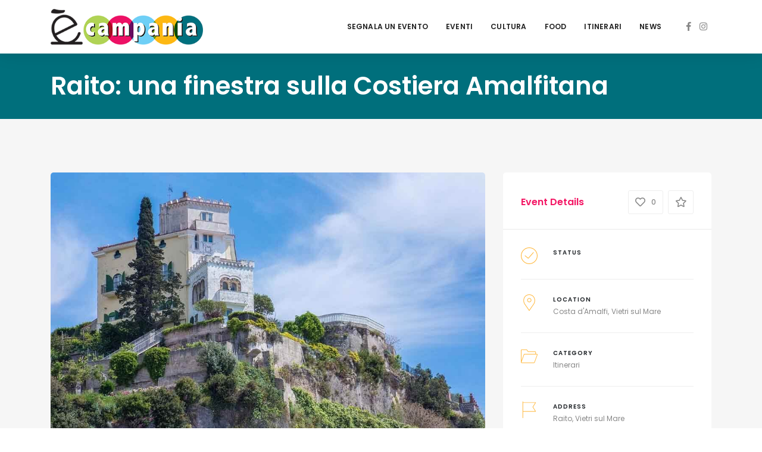

--- FILE ---
content_type: text/html; charset=UTF-8
request_url: https://ecampania.it/event/raito-una-finestra-sulla-costiera-amalfitana/
body_size: 27453
content:
<!DOCTYPE html>

<html lang="it-IT">
	<head>
		<meta charset="UTF-8" />
		<meta http-equiv="X-UA-Compatible" content="IE=edge">

		<meta name="viewport" content="width=device-width, initial-scale=1">
		<link rel="profile" href="gmpg.org/xfn/11" />
		<link rel="pingback" href="https://ecampania.it/xmlrpc.php" />
		<link href='https://fonts.googleapis.com/css?family=Poppins:200,300,400,500,600,700&subset=cyrillic,cyrillic-ext,greek,greek-ext,latin-ext' rel='stylesheet' type='text/css'>
<meta name='robots' content='index, follow, max-image-preview:large, max-snippet:-1, max-video-preview:-1' />

	<!-- This site is optimized with the Yoast SEO plugin v21.6 - https://yoast.com/wordpress/plugins/seo/ -->
	<title>Raito: una finestra sulla Costiera Amalfitana - ècampania</title>
	<link rel="canonical" href="https://ecampania.it/event/raito-una-finestra-sulla-costiera-amalfitana/" />
	<meta property="og:locale" content="it_IT" />
	<meta property="og:type" content="article" />
	<meta property="og:title" content="Raito: una finestra sulla Costiera Amalfitana - ècampania" />
	<meta property="og:description" content="L’essenza di un panorama mozzafiato racchiuso nelle piccole strade del borgo La bellezza della Costiera Amalfitana è in uno sguardo lanciato oltre il mare. Se capitate a Raito, provate a guardare al di là dei parapetti che chiudono la strada. E’ il primo..." />
	<meta property="og:url" content="https://ecampania.it/event/raito-una-finestra-sulla-costiera-amalfitana/" />
	<meta property="og:site_name" content="ècampania" />
	<meta property="article:publisher" content="https://www.facebook.com/ecampania.it" />
	<meta property="og:image" content="https://ecampania.it/wp-content/uploads/2020/05/raito-vietri-sul-mare.jpg" />
	<meta property="og:image:width" content="1024" />
	<meta property="og:image:height" content="682" />
	<meta property="og:image:type" content="image/jpeg" />
	<meta name="twitter:card" content="summary_large_image" />
	<meta name="twitter:label1" content="Tempo di lettura stimato" />
	<meta name="twitter:data1" content="2 minuti" />
	<script type="application/ld+json" class="yoast-schema-graph">{"@context":"https://schema.org","@graph":[{"@type":"WebPage","@id":"https://ecampania.it/event/raito-una-finestra-sulla-costiera-amalfitana/","url":"https://ecampania.it/event/raito-una-finestra-sulla-costiera-amalfitana/","name":"Raito: una finestra sulla Costiera Amalfitana - ècampania","isPartOf":{"@id":"https://ecampania.it/#website"},"primaryImageOfPage":{"@id":"https://ecampania.it/event/raito-una-finestra-sulla-costiera-amalfitana/#primaryimage"},"image":{"@id":"https://ecampania.it/event/raito-una-finestra-sulla-costiera-amalfitana/#primaryimage"},"thumbnailUrl":"https://ecampania.it/wp-content/uploads/2020/05/raito-vietri-sul-mare.jpg","datePublished":"2020-05-11T08:20:05+00:00","dateModified":"2020-05-11T08:20:05+00:00","breadcrumb":{"@id":"https://ecampania.it/event/raito-una-finestra-sulla-costiera-amalfitana/#breadcrumb"},"inLanguage":"it-IT","potentialAction":[{"@type":"ReadAction","target":["https://ecampania.it/event/raito-una-finestra-sulla-costiera-amalfitana/"]}]},{"@type":"ImageObject","inLanguage":"it-IT","@id":"https://ecampania.it/event/raito-una-finestra-sulla-costiera-amalfitana/#primaryimage","url":"https://ecampania.it/wp-content/uploads/2020/05/raito-vietri-sul-mare.jpg","contentUrl":"https://ecampania.it/wp-content/uploads/2020/05/raito-vietri-sul-mare.jpg","width":1024,"height":682},{"@type":"BreadcrumbList","@id":"https://ecampania.it/event/raito-una-finestra-sulla-costiera-amalfitana/#breadcrumb","itemListElement":[{"@type":"ListItem","position":1,"name":"Home","item":"https://ecampania.it/"},{"@type":"ListItem","position":2,"name":"Events","item":"https://ecampania.it/event/"},{"@type":"ListItem","position":3,"name":"Raito: una finestra sulla Costiera Amalfitana"}]},{"@type":"WebSite","@id":"https://ecampania.it/#website","url":"https://ecampania.it/","name":"ècampania","description":"Il primo portale dedicato al turismo ed alla cultura in Campania","publisher":{"@id":"https://ecampania.it/#organization"},"potentialAction":[{"@type":"SearchAction","target":{"@type":"EntryPoint","urlTemplate":"https://ecampania.it/?s={search_term_string}"},"query-input":"required name=search_term_string"}],"inLanguage":"it-IT"},{"@type":"Organization","@id":"https://ecampania.it/#organization","name":"Ècampania","url":"https://ecampania.it/","logo":{"@type":"ImageObject","inLanguage":"it-IT","@id":"https://ecampania.it/#/schema/logo/image/","url":"https://ecampania.it/wp-content/uploads/2020/02/fb.png","contentUrl":"https://ecampania.it/wp-content/uploads/2020/02/fb.png","width":500,"height":500,"caption":"Ècampania"},"image":{"@id":"https://ecampania.it/#/schema/logo/image/"},"sameAs":["https://www.facebook.com/ecampania.it","https://www.instagram.com/ecampania.it/"]}]}</script>
	<!-- / Yoast SEO plugin. -->


<link rel='dns-prefetch' href='//maps.googleapis.com' />
<link rel="alternate" type="application/rss+xml" title="ècampania &raquo; Feed" href="https://ecampania.it/feed/" />
<link rel="alternate" type="application/rss+xml" title="ècampania &raquo; Feed dei commenti" href="https://ecampania.it/comments/feed/" />
<script type="text/javascript">
/* <![CDATA[ */
window._wpemojiSettings = {"baseUrl":"https:\/\/s.w.org\/images\/core\/emoji\/14.0.0\/72x72\/","ext":".png","svgUrl":"https:\/\/s.w.org\/images\/core\/emoji\/14.0.0\/svg\/","svgExt":".svg","source":{"concatemoji":"https:\/\/ecampania.it\/wp-includes\/js\/wp-emoji-release.min.js?ver=6.4.7"}};
/*! This file is auto-generated */
!function(i,n){var o,s,e;function c(e){try{var t={supportTests:e,timestamp:(new Date).valueOf()};sessionStorage.setItem(o,JSON.stringify(t))}catch(e){}}function p(e,t,n){e.clearRect(0,0,e.canvas.width,e.canvas.height),e.fillText(t,0,0);var t=new Uint32Array(e.getImageData(0,0,e.canvas.width,e.canvas.height).data),r=(e.clearRect(0,0,e.canvas.width,e.canvas.height),e.fillText(n,0,0),new Uint32Array(e.getImageData(0,0,e.canvas.width,e.canvas.height).data));return t.every(function(e,t){return e===r[t]})}function u(e,t,n){switch(t){case"flag":return n(e,"\ud83c\udff3\ufe0f\u200d\u26a7\ufe0f","\ud83c\udff3\ufe0f\u200b\u26a7\ufe0f")?!1:!n(e,"\ud83c\uddfa\ud83c\uddf3","\ud83c\uddfa\u200b\ud83c\uddf3")&&!n(e,"\ud83c\udff4\udb40\udc67\udb40\udc62\udb40\udc65\udb40\udc6e\udb40\udc67\udb40\udc7f","\ud83c\udff4\u200b\udb40\udc67\u200b\udb40\udc62\u200b\udb40\udc65\u200b\udb40\udc6e\u200b\udb40\udc67\u200b\udb40\udc7f");case"emoji":return!n(e,"\ud83e\udef1\ud83c\udffb\u200d\ud83e\udef2\ud83c\udfff","\ud83e\udef1\ud83c\udffb\u200b\ud83e\udef2\ud83c\udfff")}return!1}function f(e,t,n){var r="undefined"!=typeof WorkerGlobalScope&&self instanceof WorkerGlobalScope?new OffscreenCanvas(300,150):i.createElement("canvas"),a=r.getContext("2d",{willReadFrequently:!0}),o=(a.textBaseline="top",a.font="600 32px Arial",{});return e.forEach(function(e){o[e]=t(a,e,n)}),o}function t(e){var t=i.createElement("script");t.src=e,t.defer=!0,i.head.appendChild(t)}"undefined"!=typeof Promise&&(o="wpEmojiSettingsSupports",s=["flag","emoji"],n.supports={everything:!0,everythingExceptFlag:!0},e=new Promise(function(e){i.addEventListener("DOMContentLoaded",e,{once:!0})}),new Promise(function(t){var n=function(){try{var e=JSON.parse(sessionStorage.getItem(o));if("object"==typeof e&&"number"==typeof e.timestamp&&(new Date).valueOf()<e.timestamp+604800&&"object"==typeof e.supportTests)return e.supportTests}catch(e){}return null}();if(!n){if("undefined"!=typeof Worker&&"undefined"!=typeof OffscreenCanvas&&"undefined"!=typeof URL&&URL.createObjectURL&&"undefined"!=typeof Blob)try{var e="postMessage("+f.toString()+"("+[JSON.stringify(s),u.toString(),p.toString()].join(",")+"));",r=new Blob([e],{type:"text/javascript"}),a=new Worker(URL.createObjectURL(r),{name:"wpTestEmojiSupports"});return void(a.onmessage=function(e){c(n=e.data),a.terminate(),t(n)})}catch(e){}c(n=f(s,u,p))}t(n)}).then(function(e){for(var t in e)n.supports[t]=e[t],n.supports.everything=n.supports.everything&&n.supports[t],"flag"!==t&&(n.supports.everythingExceptFlag=n.supports.everythingExceptFlag&&n.supports[t]);n.supports.everythingExceptFlag=n.supports.everythingExceptFlag&&!n.supports.flag,n.DOMReady=!1,n.readyCallback=function(){n.DOMReady=!0}}).then(function(){return e}).then(function(){var e;n.supports.everything||(n.readyCallback(),(e=n.source||{}).concatemoji?t(e.concatemoji):e.wpemoji&&e.twemoji&&(t(e.twemoji),t(e.wpemoji)))}))}((window,document),window._wpemojiSettings);
/* ]]> */
</script>
<link rel='stylesheet' id='sbi_styles-css' href='https://ecampania.it/wp-content/plugins/instagram-feed/css/sbi-styles.min.css?ver=6.2.6' type='text/css' media='all' />
<style id='wp-emoji-styles-inline-css' type='text/css'>

	img.wp-smiley, img.emoji {
		display: inline !important;
		border: none !important;
		box-shadow: none !important;
		height: 1em !important;
		width: 1em !important;
		margin: 0 0.07em !important;
		vertical-align: -0.1em !important;
		background: none !important;
		padding: 0 !important;
	}
</style>
<link rel='stylesheet' id='wp-block-library-css' href='https://ecampania.it/wp-includes/css/dist/block-library/style.min.css?ver=6.4.7' type='text/css' media='all' />
<style id='wp-block-library-theme-inline-css' type='text/css'>
.wp-block-audio figcaption{color:#555;font-size:13px;text-align:center}.is-dark-theme .wp-block-audio figcaption{color:hsla(0,0%,100%,.65)}.wp-block-audio{margin:0 0 1em}.wp-block-code{border:1px solid #ccc;border-radius:4px;font-family:Menlo,Consolas,monaco,monospace;padding:.8em 1em}.wp-block-embed figcaption{color:#555;font-size:13px;text-align:center}.is-dark-theme .wp-block-embed figcaption{color:hsla(0,0%,100%,.65)}.wp-block-embed{margin:0 0 1em}.blocks-gallery-caption{color:#555;font-size:13px;text-align:center}.is-dark-theme .blocks-gallery-caption{color:hsla(0,0%,100%,.65)}.wp-block-image figcaption{color:#555;font-size:13px;text-align:center}.is-dark-theme .wp-block-image figcaption{color:hsla(0,0%,100%,.65)}.wp-block-image{margin:0 0 1em}.wp-block-pullquote{border-bottom:4px solid;border-top:4px solid;color:currentColor;margin-bottom:1.75em}.wp-block-pullquote cite,.wp-block-pullquote footer,.wp-block-pullquote__citation{color:currentColor;font-size:.8125em;font-style:normal;text-transform:uppercase}.wp-block-quote{border-left:.25em solid;margin:0 0 1.75em;padding-left:1em}.wp-block-quote cite,.wp-block-quote footer{color:currentColor;font-size:.8125em;font-style:normal;position:relative}.wp-block-quote.has-text-align-right{border-left:none;border-right:.25em solid;padding-left:0;padding-right:1em}.wp-block-quote.has-text-align-center{border:none;padding-left:0}.wp-block-quote.is-large,.wp-block-quote.is-style-large,.wp-block-quote.is-style-plain{border:none}.wp-block-search .wp-block-search__label{font-weight:700}.wp-block-search__button{border:1px solid #ccc;padding:.375em .625em}:where(.wp-block-group.has-background){padding:1.25em 2.375em}.wp-block-separator.has-css-opacity{opacity:.4}.wp-block-separator{border:none;border-bottom:2px solid;margin-left:auto;margin-right:auto}.wp-block-separator.has-alpha-channel-opacity{opacity:1}.wp-block-separator:not(.is-style-wide):not(.is-style-dots){width:100px}.wp-block-separator.has-background:not(.is-style-dots){border-bottom:none;height:1px}.wp-block-separator.has-background:not(.is-style-wide):not(.is-style-dots){height:2px}.wp-block-table{margin:0 0 1em}.wp-block-table td,.wp-block-table th{word-break:normal}.wp-block-table figcaption{color:#555;font-size:13px;text-align:center}.is-dark-theme .wp-block-table figcaption{color:hsla(0,0%,100%,.65)}.wp-block-video figcaption{color:#555;font-size:13px;text-align:center}.is-dark-theme .wp-block-video figcaption{color:hsla(0,0%,100%,.65)}.wp-block-video{margin:0 0 1em}.wp-block-template-part.has-background{margin-bottom:0;margin-top:0;padding:1.25em 2.375em}
</style>
<style id='classic-theme-styles-inline-css' type='text/css'>
/*! This file is auto-generated */
.wp-block-button__link{color:#fff;background-color:#32373c;border-radius:9999px;box-shadow:none;text-decoration:none;padding:calc(.667em + 2px) calc(1.333em + 2px);font-size:1.125em}.wp-block-file__button{background:#32373c;color:#fff;text-decoration:none}
</style>
<style id='global-styles-inline-css' type='text/css'>
body{--wp--preset--color--black: #000000;--wp--preset--color--cyan-bluish-gray: #abb8c3;--wp--preset--color--white: #ffffff;--wp--preset--color--pale-pink: #f78da7;--wp--preset--color--vivid-red: #cf2e2e;--wp--preset--color--luminous-vivid-orange: #ff6900;--wp--preset--color--luminous-vivid-amber: #fcb900;--wp--preset--color--light-green-cyan: #7bdcb5;--wp--preset--color--vivid-green-cyan: #00d084;--wp--preset--color--pale-cyan-blue: #8ed1fc;--wp--preset--color--vivid-cyan-blue: #0693e3;--wp--preset--color--vivid-purple: #9b51e0;--wp--preset--gradient--vivid-cyan-blue-to-vivid-purple: linear-gradient(135deg,rgba(6,147,227,1) 0%,rgb(155,81,224) 100%);--wp--preset--gradient--light-green-cyan-to-vivid-green-cyan: linear-gradient(135deg,rgb(122,220,180) 0%,rgb(0,208,130) 100%);--wp--preset--gradient--luminous-vivid-amber-to-luminous-vivid-orange: linear-gradient(135deg,rgba(252,185,0,1) 0%,rgba(255,105,0,1) 100%);--wp--preset--gradient--luminous-vivid-orange-to-vivid-red: linear-gradient(135deg,rgba(255,105,0,1) 0%,rgb(207,46,46) 100%);--wp--preset--gradient--very-light-gray-to-cyan-bluish-gray: linear-gradient(135deg,rgb(238,238,238) 0%,rgb(169,184,195) 100%);--wp--preset--gradient--cool-to-warm-spectrum: linear-gradient(135deg,rgb(74,234,220) 0%,rgb(151,120,209) 20%,rgb(207,42,186) 40%,rgb(238,44,130) 60%,rgb(251,105,98) 80%,rgb(254,248,76) 100%);--wp--preset--gradient--blush-light-purple: linear-gradient(135deg,rgb(255,206,236) 0%,rgb(152,150,240) 100%);--wp--preset--gradient--blush-bordeaux: linear-gradient(135deg,rgb(254,205,165) 0%,rgb(254,45,45) 50%,rgb(107,0,62) 100%);--wp--preset--gradient--luminous-dusk: linear-gradient(135deg,rgb(255,203,112) 0%,rgb(199,81,192) 50%,rgb(65,88,208) 100%);--wp--preset--gradient--pale-ocean: linear-gradient(135deg,rgb(255,245,203) 0%,rgb(182,227,212) 50%,rgb(51,167,181) 100%);--wp--preset--gradient--electric-grass: linear-gradient(135deg,rgb(202,248,128) 0%,rgb(113,206,126) 100%);--wp--preset--gradient--midnight: linear-gradient(135deg,rgb(2,3,129) 0%,rgb(40,116,252) 100%);--wp--preset--font-size--small: 13px;--wp--preset--font-size--medium: 20px;--wp--preset--font-size--large: 36px;--wp--preset--font-size--x-large: 42px;--wp--preset--spacing--20: 0.44rem;--wp--preset--spacing--30: 0.67rem;--wp--preset--spacing--40: 1rem;--wp--preset--spacing--50: 1.5rem;--wp--preset--spacing--60: 2.25rem;--wp--preset--spacing--70: 3.38rem;--wp--preset--spacing--80: 5.06rem;--wp--preset--shadow--natural: 6px 6px 9px rgba(0, 0, 0, 0.2);--wp--preset--shadow--deep: 12px 12px 50px rgba(0, 0, 0, 0.4);--wp--preset--shadow--sharp: 6px 6px 0px rgba(0, 0, 0, 0.2);--wp--preset--shadow--outlined: 6px 6px 0px -3px rgba(255, 255, 255, 1), 6px 6px rgba(0, 0, 0, 1);--wp--preset--shadow--crisp: 6px 6px 0px rgba(0, 0, 0, 1);}:where(.is-layout-flex){gap: 0.5em;}:where(.is-layout-grid){gap: 0.5em;}body .is-layout-flow > .alignleft{float: left;margin-inline-start: 0;margin-inline-end: 2em;}body .is-layout-flow > .alignright{float: right;margin-inline-start: 2em;margin-inline-end: 0;}body .is-layout-flow > .aligncenter{margin-left: auto !important;margin-right: auto !important;}body .is-layout-constrained > .alignleft{float: left;margin-inline-start: 0;margin-inline-end: 2em;}body .is-layout-constrained > .alignright{float: right;margin-inline-start: 2em;margin-inline-end: 0;}body .is-layout-constrained > .aligncenter{margin-left: auto !important;margin-right: auto !important;}body .is-layout-constrained > :where(:not(.alignleft):not(.alignright):not(.alignfull)){max-width: var(--wp--style--global--content-size);margin-left: auto !important;margin-right: auto !important;}body .is-layout-constrained > .alignwide{max-width: var(--wp--style--global--wide-size);}body .is-layout-flex{display: flex;}body .is-layout-flex{flex-wrap: wrap;align-items: center;}body .is-layout-flex > *{margin: 0;}body .is-layout-grid{display: grid;}body .is-layout-grid > *{margin: 0;}:where(.wp-block-columns.is-layout-flex){gap: 2em;}:where(.wp-block-columns.is-layout-grid){gap: 2em;}:where(.wp-block-post-template.is-layout-flex){gap: 1.25em;}:where(.wp-block-post-template.is-layout-grid){gap: 1.25em;}.has-black-color{color: var(--wp--preset--color--black) !important;}.has-cyan-bluish-gray-color{color: var(--wp--preset--color--cyan-bluish-gray) !important;}.has-white-color{color: var(--wp--preset--color--white) !important;}.has-pale-pink-color{color: var(--wp--preset--color--pale-pink) !important;}.has-vivid-red-color{color: var(--wp--preset--color--vivid-red) !important;}.has-luminous-vivid-orange-color{color: var(--wp--preset--color--luminous-vivid-orange) !important;}.has-luminous-vivid-amber-color{color: var(--wp--preset--color--luminous-vivid-amber) !important;}.has-light-green-cyan-color{color: var(--wp--preset--color--light-green-cyan) !important;}.has-vivid-green-cyan-color{color: var(--wp--preset--color--vivid-green-cyan) !important;}.has-pale-cyan-blue-color{color: var(--wp--preset--color--pale-cyan-blue) !important;}.has-vivid-cyan-blue-color{color: var(--wp--preset--color--vivid-cyan-blue) !important;}.has-vivid-purple-color{color: var(--wp--preset--color--vivid-purple) !important;}.has-black-background-color{background-color: var(--wp--preset--color--black) !important;}.has-cyan-bluish-gray-background-color{background-color: var(--wp--preset--color--cyan-bluish-gray) !important;}.has-white-background-color{background-color: var(--wp--preset--color--white) !important;}.has-pale-pink-background-color{background-color: var(--wp--preset--color--pale-pink) !important;}.has-vivid-red-background-color{background-color: var(--wp--preset--color--vivid-red) !important;}.has-luminous-vivid-orange-background-color{background-color: var(--wp--preset--color--luminous-vivid-orange) !important;}.has-luminous-vivid-amber-background-color{background-color: var(--wp--preset--color--luminous-vivid-amber) !important;}.has-light-green-cyan-background-color{background-color: var(--wp--preset--color--light-green-cyan) !important;}.has-vivid-green-cyan-background-color{background-color: var(--wp--preset--color--vivid-green-cyan) !important;}.has-pale-cyan-blue-background-color{background-color: var(--wp--preset--color--pale-cyan-blue) !important;}.has-vivid-cyan-blue-background-color{background-color: var(--wp--preset--color--vivid-cyan-blue) !important;}.has-vivid-purple-background-color{background-color: var(--wp--preset--color--vivid-purple) !important;}.has-black-border-color{border-color: var(--wp--preset--color--black) !important;}.has-cyan-bluish-gray-border-color{border-color: var(--wp--preset--color--cyan-bluish-gray) !important;}.has-white-border-color{border-color: var(--wp--preset--color--white) !important;}.has-pale-pink-border-color{border-color: var(--wp--preset--color--pale-pink) !important;}.has-vivid-red-border-color{border-color: var(--wp--preset--color--vivid-red) !important;}.has-luminous-vivid-orange-border-color{border-color: var(--wp--preset--color--luminous-vivid-orange) !important;}.has-luminous-vivid-amber-border-color{border-color: var(--wp--preset--color--luminous-vivid-amber) !important;}.has-light-green-cyan-border-color{border-color: var(--wp--preset--color--light-green-cyan) !important;}.has-vivid-green-cyan-border-color{border-color: var(--wp--preset--color--vivid-green-cyan) !important;}.has-pale-cyan-blue-border-color{border-color: var(--wp--preset--color--pale-cyan-blue) !important;}.has-vivid-cyan-blue-border-color{border-color: var(--wp--preset--color--vivid-cyan-blue) !important;}.has-vivid-purple-border-color{border-color: var(--wp--preset--color--vivid-purple) !important;}.has-vivid-cyan-blue-to-vivid-purple-gradient-background{background: var(--wp--preset--gradient--vivid-cyan-blue-to-vivid-purple) !important;}.has-light-green-cyan-to-vivid-green-cyan-gradient-background{background: var(--wp--preset--gradient--light-green-cyan-to-vivid-green-cyan) !important;}.has-luminous-vivid-amber-to-luminous-vivid-orange-gradient-background{background: var(--wp--preset--gradient--luminous-vivid-amber-to-luminous-vivid-orange) !important;}.has-luminous-vivid-orange-to-vivid-red-gradient-background{background: var(--wp--preset--gradient--luminous-vivid-orange-to-vivid-red) !important;}.has-very-light-gray-to-cyan-bluish-gray-gradient-background{background: var(--wp--preset--gradient--very-light-gray-to-cyan-bluish-gray) !important;}.has-cool-to-warm-spectrum-gradient-background{background: var(--wp--preset--gradient--cool-to-warm-spectrum) !important;}.has-blush-light-purple-gradient-background{background: var(--wp--preset--gradient--blush-light-purple) !important;}.has-blush-bordeaux-gradient-background{background: var(--wp--preset--gradient--blush-bordeaux) !important;}.has-luminous-dusk-gradient-background{background: var(--wp--preset--gradient--luminous-dusk) !important;}.has-pale-ocean-gradient-background{background: var(--wp--preset--gradient--pale-ocean) !important;}.has-electric-grass-gradient-background{background: var(--wp--preset--gradient--electric-grass) !important;}.has-midnight-gradient-background{background: var(--wp--preset--gradient--midnight) !important;}.has-small-font-size{font-size: var(--wp--preset--font-size--small) !important;}.has-medium-font-size{font-size: var(--wp--preset--font-size--medium) !important;}.has-large-font-size{font-size: var(--wp--preset--font-size--large) !important;}.has-x-large-font-size{font-size: var(--wp--preset--font-size--x-large) !important;}
.wp-block-navigation a:where(:not(.wp-element-button)){color: inherit;}
:where(.wp-block-post-template.is-layout-flex){gap: 1.25em;}:where(.wp-block-post-template.is-layout-grid){gap: 1.25em;}
:where(.wp-block-columns.is-layout-flex){gap: 2em;}:where(.wp-block-columns.is-layout-grid){gap: 2em;}
.wp-block-pullquote{font-size: 1.5em;line-height: 1.6;}
</style>
<link rel='stylesheet' id='contact-form-7-css' href='https://ecampania.it/wp-content/plugins/contact-form-7/includes/css/styles.css?ver=5.8.4' type='text/css' media='all' />
<link rel='stylesheet' id='eventchamp-style-css' href='https://ecampania.it/wp-content/themes/eventchamp/style.css?ver=6.4.7' type='text/css' media='all' />
<link rel='stylesheet' id='eventchamp-child-style-css' href='https://ecampania.it/wp-content/themes/eventchamp-child/style.css?ver=6.4.7' type='text/css' media='all' />
<link rel='stylesheet' id='prettyphoto-css' href='https://ecampania.it/wp-content/plugins/js_composer/assets/lib/prettyphoto/css/prettyPhoto.min.css?ver=6.0.5' type='text/css' media='all' />
<link rel='stylesheet' id='bootstrap-css' href='https://ecampania.it/wp-content/themes/eventchamp/include/assets/css/bootstrap.min.css?ver=6.4.7' type='text/css' media='all' />
<link rel='stylesheet' id='fontawesome-css' href='https://ecampania.it/wp-content/themes/eventchamp/include/assets/css/fontawesome.min.css?ver=6.4.7' type='text/css' media='all' />
<link rel='stylesheet' id='swiper-css' href='https://ecampania.it/wp-content/themes/eventchamp/include/assets/css/swiper.min.css?ver=6.4.7' type='text/css' media='all' />
<link rel='stylesheet' id='scrollbar-css' href='https://ecampania.it/wp-content/themes/eventchamp/include/assets/css/scrollbar.min.css?ver=6.4.7' type='text/css' media='all' />
<link rel='stylesheet' id='bootstrap-select-css' href='https://ecampania.it/wp-content/themes/eventchamp/include/assets/css/bootstrap-select.min.css?ver=6.4.7' type='text/css' media='all' />
<link rel='stylesheet' id='fullcalendar-css' href='https://ecampania.it/wp-content/themes/eventchamp/include/assets/css/fullcalendar.min.css?ver=6.4.7' type='text/css' media='all' />
<link rel='stylesheet' id='eventchamp-woocommerce-css' href='https://ecampania.it/wp-content/themes/eventchamp/include/assets/css/woocommerce.min.css?ver=6.4.7' type='text/css' media='all' />
<link rel='stylesheet' id='eventchamp-wp-core-css' href='https://ecampania.it/wp-content/themes/eventchamp/include/assets/css/wp-core.min.css?ver=6.4.7' type='text/css' media='all' />
<link rel='stylesheet' id='ion-range-slider-css' href='https://ecampania.it/wp-content/themes/eventchamp/include/assets/css/ion-range-slider.min.css?ver=6.4.7' type='text/css' media='all' />
<link rel='stylesheet' id='ion-range-slider-flat-theme-css' href='https://ecampania.it/wp-content/themes/eventchamp/include/assets/css/ion-range-slider-flat-theme.min.css?ver=6.4.7' type='text/css' media='all' />
<link rel='stylesheet' id='eventchamp-css' href='https://ecampania.it/wp-content/themes/eventchamp-child/style.css?ver=6.4.7' type='text/css' media='all' />
<style id='eventchamp-inline-css' type='text/css'>
body,.ui-widget-content{font-family:Poppins;}
.gt-user-activity > ul > li svg, .gt-content-detail-box > ul > li > .gt-icon > svg{fill:#ffb83e;}.gt-footer.gt-style-1 .gt-social-links-element.gt-style-6 ul li a:hover, .gt-footer.gt-style-1 .gt-social-links-element.gt-style-6 ul li a:focus, .gt-footer.gt-style-1 a:hover, .gt-footer.gt-style-1 a:focus, .gt-event-style-2 .gt-information > div a:focus, .gt-event-style-2 .gt-information > div a:hover, .gt-footer.gt-style-1 .post-list-style-3 .title a:hover, .gt-footer.gt-style-1 .post-list-style-3 .title a:focus, .gt-mobile-menu .gt-bottom .gt-social-links li a:hover, .gt-mobile-menu .gt-bottom .gt-social-links li a:focus, .gt-modal .gt-register-content .gt-modal-footer a:hover, .gt-modal .gt-register-content .gt-modal-footer a:focus, .gt-modal .gt-login-content .gt-modal-footer a:hover, .gt-modal .gt-login-content .gt-modal-footer a:focus, .gt-countdown.gt-style-3 ul li > .gt-inner, .gt-footer .post-list-style-3 .title a:hover, .gt-footer .post-list-style-3 .title a:focus, .gt-feature-box .gt-content .gt-title, .gt-feature-box .gt-icon, .gt-map.gt-events-map .gt-map-popup .gt-inner a:hover, .gt-map.gt-events-map .gt-map-popup .gt-inner a:focus, .gt-map.gt-events-map .gt-map-popup .gt-bottom-links > li > i, .gt-label.gt-style-4, .gt-post-style-1 .gt-bottom .gt-more:hover, .gt-post-style-1 .gt-bottom .gt-more:focus, .gt-post-style-1 .gt-bottom > ul a:hover, .gt-post-style-1 .gt-bottom > ul a:focus, .gt-post-style-2 .gt-bottom .gt-more:hover, .gt-post-style-2 .gt-bottom .gt-more:focus, .gt-post-style-2 .gt-bottom > ul a:hover, .gt-post-style-2 .gt-bottom > ul a:focus, .gt-page-content .gt-post-meta a:hover, .gt-page-content .gt-post-meta a:focus, .gt-pagination ul li > span.current, .gt-pagination ul li > a:hover, .gt-pagination ul li > a:focus, .gt-post-pagination ul li a:hover, .gt-post-pagination ul li a:focus, .gt-page-content .gt-post-meta ul li i, .gt-event-ticket.gt-style-1 .gt-ticket-inner > .gt-details .gt-subtitle, .gt-event-ticket.gt-style-1 .gt-ticket-inner > .gt-details > .gt-price, .gt-event-ticket.gt-style-1 .gt-ticket-inner > .gt-ticket-features p:before, .gt-event-ticket.gt-style-2 .gt-ticket-inner .gt-title, .gt-event-ticket.gt-style-2 .gt-price, .gt-event-ticket.gt-style-3 .gt-ticket-inner .gt-title, .gt-event-ticket.gt-style-3 .gt-price, .gt-event-ticket.gt-style-4 .gt-price, .gt-event-ticket.gt-style-4 .gt-ticket-inner .gt-ticket-features p:before, .gt-event-ticket.gt-style-5 .gt-price, .gt-event-ticket.gt-style-5 .gt-ticket-inner .gt-ticket-features p:before, .gt-event-ticket.gt-style-6 .gt-ticket-features p:before, .gt-event-ticket.gt-style-6 .gt-ticket-header .gt-price, .gt-event-ticket.gt-style-7 .gt-ticket-features p:before, .gt-event-ticket.gt-style-7 .gt-ticket-header .gt-price, .gt-event-buttons ul li a:hover, .gt-event-buttons ul li a:focus, .gt-event-schedule.gt-style-2 .gt-schedule-tabs > li > a.active, .gt-event-schedule.gt-style-2 .gt-schedule-tabs > li > a.active:visited, .gt-event-schedule.gt-style-2 .gt-schedule-tabs > li > a:hover, .gt-event-schedule.gt-style-2 .gt-schedule-tabs > li > a:focus, .gt-speaker.gt-style-1 .gt-content .gt-name a:hover, .gt-speaker.gt-style-1 .gt-content .gt-name a:focus, .gt-speaker.gt-style-1 .gt-social-links ul li a:focus, .gt-speaker.gt-style-1 .gt-social-links ul li a:hover, .gt-speaker.gt-style-2 .gt-social-links ul li a:focus, .gt-speaker.gt-style-2 .gt-social-links ul li a:hover, .gt-speaker.gt-style-3 .gt-social-links ul li a:focus, .gt-speaker.gt-style-3 .gt-social-links ul li a:hover, .gt-speaker.gt-style-4 .gt-social-links ul li a:focus, .gt-speaker.gt-style-4 .gt-social-links ul li a:hover, .gt-speaker.gt-style-5 .gt-social-links ul li a:focus, .gt-speaker.gt-style-5 .gt-social-links ul li a:hover, .gt-speaker.gt-style-6 .gt-social-links ul li a:focus, .gt-speaker.gt-style-6 .gt-social-links ul li a:hover, .gt-content-detail-box > ul > li > .gt-content > .gt-inner a:hover, .gt-content-detail-box > ul > li > .gt-content > .gt-inner a:focus, .gt-content-detail-box > ul > li > .gt-icon > i, .gt-icon-list ul li i, .gt-mailchimp-newsletter .title i, .gt-button.gt-style-6 a:hover, .gt-button.gt-style-6 a:focus, .gt-button.gt-style-5 a, .gt-button.gt-style-5 a:visited, .gt-button.gt-style-3 a:hover, .gt-button.gt-style-3 a:focus, .gt-button.gt-style-2 a:hover, .gt-button.gt-style-2 a:focus, .gt-button.gt-style-1 a:hover, .gt-button.gt-style-1 a:focus, .gt-contact-box i, .gt-counter > .gt-title, .gt-counter > .gt-number, .gt-testimonials-carousel .content .name, .gt-eventchamp-service-box .gt-title, .gt-eventchamp-service-box i, .gt-categorized-events .gt-nav > li > a.active, .gt-categorized-events .gt-nav > li > a.active:visited, .gt-categorized-events .gt-nav > li > a:hover, .gt-categorized-events .gt-nav > li > a:focus, .gt-heading .gt-title span, .gt-eventchamp-slider .gt-slider-content .gt-title .gt-secondary, .gt-countdown-slider.gt-style-1 > .gt-slider-content .gt-title .gt-secondary, .gt-countdown-slider.gt-style-3 > .gt-slider-content > .gt-counter .gt-counter-inner > div, .gt-events-slider .gt-slide-inner .gt-content .gt-information > li i, .woocommerce div.product .woocommerce-tabs ul.tabs li a:hover, .woocommerce div.product .woocommerce-tabs ul.tabs li a:focus, .woocommerce div.product .stock, .woocommerce .woocommerce-MyAccount-navigation ul li a, .woocommerce .woocommerce-MyAccount-navigation ul li a:visited, .woocommerce-error::before, .woocommerce-info::before, .woocommerce-message::before, .woocommerce nav.woocommerce-pagination ul li a, .woocommerce nav.woocommerce-pagination ul li a:visited, .woocommerce div.product .woocommerce-tabs ul.tabs li a, .woocommerce div.product .woocommerce-tabs ul.tabs li a:visited, .woocommerce div.product .woocommerce-tabs ul.tabs li, .woocommerce div.product p.price, .woocommerce div.product span.price, .woocommerce ul.products li.product .price, .woocommerce #respond input#submit.alt:hover, .woocommerce a.button.alt:hover, .woocommerce button.button.alt:hover, .woocommerce input.button.alt:hover, .woocommerce #respond input#submit:hover, .woocommerce a.button:hover, .woocommerce button.button:hover, .woocommerce input.button:hover, .select2-container--default .select2-results__option--highlighted[aria-selected], .select2-container--default .select2-results__option--highlighted[data-selected], .select2-container--default .select2-results__option[aria-selected=true], .select2-container--default .select2-results__option[data-selected=true], .plyr__progress--played, .plyr__volume--display, .bootstrap-select.gt-select .dropdown-item:focus, .bootstrap-select.gt-select .dropdown-item:hover, .bootstrap-select.gt-select .dropdown-item.active, .bootstrap-select.gt-select .dropdown-item:active, blockquote:before, button:hover, input[type="submit"]:hover, button:active, input[type="submit"]:active, button:active:hover, input[type="submit"]:active:hover, button:active:focus, input[type="submit"]:active:focus, button:active:visited, input[type="submit"]:active:visited, button:focus, input[type="submit"]:focus, a:hover, a:focus, .gt-header.gt-style-1.gt-style-2 .gt-elements .gt-social-links li a:hover, .gt-header.gt-style-1.gt-style-2 .gt-elements .gt-social-links li a:focus, .gt-header.gt-style-1.gt-style-2 .gt-navbar .gt-menu > li a:hover, .gt-header.gt-style-1.gt-style-2 .gt-navbar .gt-menu > li a:focus, .gt-header.gt-style-1.gt-style-2 .gt-navbar .gt-menu > li:hover > a, .gt-header.gt-style-1.gt-style-2 .gt-navbar .gt-menu > li:hover > a:visited, .gt-header.gt-style-1.gt-style-2 .gt-navbar .gt-menu > li>a:hover, .gt-header.gt-style-1.gt-style-2 .gt-navbar .gt-menu > li>a:focus, .gt-header.gt-style-1.gt-style-2 .gt-navbar .gt-menu li .gt-dropdown-menu li a:hover, .gt-header.gt-style-1.gt-style-2 .gt-navbar .gt-menu li .gt-dropdown-menu li a:focus, .gt-header.gt-style-3.gt-style-4 .gt-elements .gt-social-links li a:hover, .gt-header.gt-style-3.gt-style-4 .gt-elements .gt-social-links li a:focus, .gt-header.gt-style-3.gt-style-4 .gt-navbar .gt-menu > li a:hover, .gt-header.gt-style-3.gt-style-4 .gt-navbar .gt-menu > li a:focus, .gt-header.gt-style-3.gt-style-4 .gt-navbar .gt-menu > li:hover > a, .gt-header.gt-style-3.gt-style-4 .gt-navbar .gt-menu > li:hover > a:visited, .gt-header.gt-style-3.gt-style-4 .gt-navbar .gt-menu > li > a:hover, .gt-header.gt-style-3.gt-style-4 .gt-navbar .gt-menu > li > a:focus, .gt-header.gt-style-3.gt-style-4 .gt-navbar .gt-menu li .gt-dropdown-menu li a:hover, .gt-header.gt-style-3.gt-style-4 .gt-navbar .gt-menu li .gt-dropdown-menu li a:focus, .gt-header.gt-style-5.gt-style-6 .gt-elements .gt-social-links li a:hover, .gt-header.gt-style-5.gt-style-6 .gt-elements .gt-social-links li a:focus, .gt-header.gt-style-5.gt-style-6 .gt-navbar .gt-menu > li a:hover, .gt-header.gt-style-5.gt-style-6 .gt-navbar .gt-menu > li a:focus, .gt-header.gt-style-5.gt-style-6 .gt-navbar .gt-menu > li:hover > a, .gt-header.gt-style-5.gt-style-6 .gt-navbar .gt-menu > li:hover > a:visited, .gt-header.gt-style-5.gt-style-6 .gt-navbar .gt-menu > li > a:hover, .gt-header.gt-style-5.gt-style-6 .gt-navbar .gt-menu > li > a:focus, .gt-header.gt-style-5.gt-style-6 .gt-navbar .gt-menu li .gt-dropdown-menu li a:hover, .gt-header.gt-style-5.gt-style-6 .gt-navbar .gt-menu li .gt-dropdown-menu li a:focus, .gt-footer a:hover, .gt-footer a:focus, .gt-page-title-bar .gt-breadcrumb nav > ol > li a:focus, .gt-page-title-bar .gt-breadcrumb nav > ol > li a:hover, .gt-page-title-bar .gt-breadcrumb nav > ol > li.gt-item-current, .gt-page-title-bar .gt-breadcrumb nav > ol > li.current-item, .gt-mobile-menu .gt-top .gt-menu .gt-dropdown-menu > .active > a, .gt-mobile-menu .gt-top .gt-menu .gt-dropdown-menu > .active > a:focus, .gt-mobile-menu .gt-top .gt-menu .gt-dropdown-menu > .active > a:hover, .gt-mobile-menu .gt-top .gt-menu > li a:hover, .gt-mobile-menu .gt-top .gt-menu > li a:focus, .gt-mobile-menu .gt-top .gt-menu li:hover > a, .gt-mobile-menu .gt-top .gt-menu li:focus > a:visited, .gt-mobile-menu .gt-top .gt-menu li:hover > i, .gt-mobile-menu .gt-top .gt-menu li:focus > i, .gt-flex-menu li a:focus, .gt-flex-menu li a:hover, .fc-state-default:hover, .fc-state-default:focus, .fc button:hover, .fc button:focus, .gt-post-style-1 .gt-bottom > ul > li i, .gt-post-style-1 .gt-bottom .gt-more:hover, .gt-post-style-1 .gt-bottom .gt-more:focus, .gt-post-style-1 .gt-image .gt-category ul a, .gt-post-style-1 .gt-image .gt-category ul a:visited, .gt-post-style-1 .gt-image .gt-category ul, .gt-post-style-2 .gt-bottom > ul > li i, .gt-post-style-2 .gt-bottom .gt-more:hover, .gt-post-style-2 .gt-bottom .gt-more:focus, .gt-post-style-2 .gt-image .gt-category ul a, .gt-post-style-2 .gt-image .gt-category ul a:visited, .gt-post-style-2 .gt-image .gt-category ul, .gt-post-style-3 .gt-information > div i, .gt-event-style-1 .gt-venue a:focus, .gt-event-style-1 .gt-venue a:hover, .gt-event-style-1 .gt-location ul li a:focus, .gt-event-style-1 .gt-location ul li a:hover, .gt-event-style-1 .gt-location i, .gt-event-style-1 .gt-date i, .gt-event-style-1 .gt-time i, .gt-event-style-1 .gt-venue i, .gt-event-style-1 .gt-stock i, .gt-event-style-1 .gt-event-status, .gt-event-style-2 .gt-information > div i, .gt-event-style-3 .gt-venue a:focus, .gt-event-style-3 .gt-venue a:hover, .gt-event-style-3 .gt-location ul li a:focus, .gt-event-style-3 .gt-location ul li a:hover, .gt-event-style-3 .gt-price i, .gt-event-style-3 .gt-status i, .gt-event-style-3 .gt-location i, .gt-event-style-3 .gt-date i, .gt-event-style-3 .gt-time i, .gt-event-style-3 .gt-stock i, .gt-event-style-3 .gt-venue i, .gt-event-style-4 .gt-venue a:focus, .gt-event-style-4 .gt-venue a:hover, .gt-event-style-4 .gt-location ul li a:focus, .gt-event-style-4 .gt-location ul li a:hover, .gt-event-style-4 .gt-price i, .gt-event-style-4 .gt-status i, .gt-event-style-4 .gt-location i, .gt-event-style-4 .gt-date i, .gt-event-style-4 .gt-time i, .gt-event-style-4 .gt-venue i, .gt-event-style-4 .gt-stock i, .gt-white .gt-venue-style-1 .gt-title a:hover, .gt-white .gt-venue-style-1 .gt-title a:focus, .gt-venue-style-1 .gt-title a:hover, .gt-venue-style-1 .gt-title a:focus, .gt-venue-style-1 .gt-image .gt-location, .gt-venue-style-1 .gt-image .gt-location a, .gt-venue-style-1 .gt-image .gt-location a:visited, .gt-venue-style-1 .gt-image .status, .gt-venue-style-2 .gt-information > div i, .gt-content-favorite-add-popup:before, .gt-content-favorite-remove-popup:before, .gt-content-like-add-popup:before, .gt-content-like-remove-popup:before, .edit-link a:focus, .edit-link a:hover{color:#ffb83e;}.gt-marker-cluster, .irs-bar, .irs-slider, .irs-from, .irs-to, .irs-single, .gt-countdown.gt-style-4 ul li > .gt-inner, .gt-countdown.gt-style-1 ul li > .gt-inner, .gt-feature-box .gt-content .gt-line, .gt-post-style-1 .gt-bottom .gt-more, .gt-post-style-1 .gt-bottom .gt-more:visited, .gt-post-style-2 .gt-bottom .gt-more, .gt-post-style-2 .gt-bottom .gt-more:visited, .gt-pagination ul li > span, .gt-pagination ul li > a, .gt-pagination ul li > a:visited, .gt-post-pagination ul li a, .gt-post-pagination ul li a:visited, .gt-event-section-tabs .gt-event-tabs > li > a:after, .gt-event-section-tabs .gt-event-tabs > li > a:visited:after, .woocommerce .woocommerce-MyAccount-navigation ul li.is-active a, .woocommerce .woocommerce-MyAccount-navigation ul li.is-active a:visited, .woocommerce .woocommerce-MyAccount-navigation ul li a:hover, .woocommerce .woocommerce-MyAccount-navigation ul li a:focus, .woocommerce .woocommerce-MyAccount-navigation ul li a:hover, .woocommerce .woocommerce-MyAccount-navigation ul li a:focus, .woocommerce .woocommerce-MyAccount-navigation ul li.is-active a, .woocommerce .woocommerce-MyAccount-navigation ul li.is-active a:visited, .woocommerce #respond input#submit.disabled:hover, .woocommerce #respond input#submit:disabled:hover, .woocommerce #respond input#submit:disabled[disabled]:hover, .woocommerce a.button.disabled:hover, .woocommerce a.button:disabled:hover, .woocommerce a.button:disabled[disabled]:hover, .woocommerce button.button.disabled:hover, .woocommerce button.button:disabled:hover, .woocommerce button.button:disabled[disabled]:hover, .woocommerce input.button.disabled:hover, .woocommerce input.button:disabled:hover, .woocommerce input.button:disabled[disabled]:hover, .woocommerce nav.woocommerce-pagination ul li span.current, .woocommerce nav.woocommerce-pagination ul li a:focus, .woocommerce nav.woocommerce-pagination ul li a:hover, .woocommerce div.product .woocommerce-tabs ul.tabs li.active, .woocommerce div.product .woocommerce-tabs ul.tabs li.active a, .woocommerce div.product .woocommerce-tabs ul.tabs li.active a:visited, .woocommerce div.product .woocommerce-tabs ul.tabs li.active a:hover, .woocommerce div.product .woocommerce-tabs ul.tabs li.active a:focus, .woocommerce div.product .woocommerce-tabs ul.tabs li a:hover, .woocommerce div.product .woocommerce-tabs ul.tabs li a:focus, .woocommerce span.onsale, .woocommerce nav.woocommerce-pagination ul li span.current, .woocommerce .widget_price_filter .ui-slider .ui-slider-range, .woocommerce .widget_price_filter .ui-slider .ui-slider-handle, .woocommerce #respond input#submit.alt, .woocommerce a.button.alt, .woocommerce button.button.alt, .woocommerce input.button.alt, .woocommerce #respond input#submit, .woocommerce a.button, .woocommerce button.button, .woocommerce input.button, .gt-event-schedule.gt-style-1 .gt-schedule-tabs, .gt-event-schedule.gt-style-1 .gt-dropdown .gt-panel-body .gt-schedule-speakers .gt-list ul li a:hover, .gt-event-schedule.gt-style-1 .gt-dropdown .gt-panel-body .gt-schedule-speakers .gt-list ul li a:focus, .gt-event-schedule.gt-style-2 .gt-dropdown .gt-panel-body .gt-schedule-speakers .gt-list ul li a:hover, .gt-event-schedule.gt-style-2 .gt-dropdown .gt-panel-body .gt-schedule-speakers .gt-list ul li a:focus, .gt-event-schedule.gt-style-3 .gt-dropdown .gt-panel-body .gt-schedule-speakers .gt-list ul li a:hover, .gt-event-schedule.gt-style-3 .gt-dropdown .gt-panel-body .gt-schedule-speakers .gt-list ul li a:focus, .gt-event-schedule.gt-style-4 > .gt-item > ul > li .gt-content .gt-schedule-speakers .gt-list ul li a:hover, .gt-event-schedule.gt-style-4 > .gt-item > ul > li .gt-content .gt-schedule-speakers .gt-list ul li a:focus, .gt-event-schedule.gt-style-5 > .gt-item > ul > li .gt-content .gt-schedule-speakers .gt-list ul li a:hover, .gt-event-schedule.gt-style-5 > .gt-item > ul > li .gt-content .gt-schedule-speakers .gt-list ul li a:focus, .gt-event-schedule.gt-style-6 > .gt-item > ul > li .gt-content .gt-schedule-speakers .gt-list ul li a:hover, .gt-event-schedule.gt-style-6 > .gt-item > ul > li .gt-content .gt-schedule-speakers .gt-list ul li a:focus, .gt-event-schedule.gt-style-2 .gt-schedule-tabs > li > a, .gt-event-schedule.gt-style-2 .gt-schedule-tabs > li > a:visited, .gt-event-schedule.gt-style-4 > .gt-item > .gt-heading, .gt-event-schedule.gt-style-5 > .gt-item > .gt-heading, .gt-event-schedule.gt-style-6 > .gt-item > .gt-heading, .gt-organizers.gt-style-1 ul li a:hover, .gt-organizers.gt-style-1 ul li a:focus, .gt-organizers.gt-style-2 ul li a:hover, .gt-organizers.gt-style-2 ul li a:focus, .gt-organizers.gt-style-3 ul li a, .gt-organizers.gt-style-3 ul li a:visited, .gt-tags.gt-style-1 ul li a:hover, .gt-tags.gt-style-1 ul li a:focus, .gt-tags.gt-style-2 ul li a:hover, .gt-tags.gt-style-2 ul li a:focus, .gt-tags.gt-style-3 ul li a, .gt-tags.gt-style-3 ul li a:visited, .gt-categories.gt-style-1 ul li a:hover, .gt-categories.gt-style-1 ul li a:focus, .gt-categories.gt-style-2 ul li a:hover, .gt-categories.gt-style-2 ul li a:focus, .gt-categories.gt-style-3 ul li a, .gt-categories.gt-style-3 ul li a:visited, .gt-social-sharing.gt-style-1 ul li a:hover, .gt-social-sharing.gt-style-1 ul li a:focus, .gt-social-sharing.gt-style-2 ul li a:hover, .gt-social-sharing.gt-style-2 ul li a:focus, .gt-social-sharing.gt-style-3 ul li a:hover, .gt-social-sharing.gt-style-3 ul li a:focus, .gt-social-sharing.gt-style-4 ul li a:hover, .gt-social-sharing.gt-style-4 ul li a:focus, .gt-social-sharing.gt-style-5 ul li a:hover, .gt-social-sharing.gt-style-5 ul li a:focus, .gt-social-sharing.gt-style-6 ul li a, .gt-social-sharing.gt-style-6 ul li a:visited, .gt-social-sharing.gt-style-7 ul li a:hover, .gt-social-sharing.gt-style-7 ul li a:focus, .gt-social-links-element.gt-style-1 ul li a:hover, .gt-social-links-element.gt-style-1 ul li a:focus, .gt-social-links-element.gt-style-2 ul li a:hover, .gt-social-links-element.gt-style-2 ul li a:focus, .gt-social-links-element.gt-style-3 ul li a:hover, .gt-social-links-element.gt-style-3 ul li a:focus, .gt-social-links-element.gt-style-4 ul li a:hover, .gt-social-links-element.gt-style-4 ul li a:focus, .gt-social-links-element.gt-style-5 ul li a:hover, .gt-social-links-element.gt-style-5 ul li a:focus, .gt-social-links-element.gt-style-6 ul li a, .gt-social-links-element.gt-style-6 ul li a:visited, .gt-social-links-element.gt-style-7 ul li a:hover, .gt-social-links-element.gt-style-7 ul li a:focus, .gt-event-buttons ul li a, .gt-event-buttons ul li a:visited, .gt-content-detail-box > ul > li.gt-event-counter, .gt-button.gt-style-3 a, .gt-button.gt-style-3 a:visited, .gt-button.gt-style-2 a, .gt-button.gt-style-2 a:visited, .gt-button.gt-style-1 a, .gt-button.gt-style-1 a:visited, .gt-app-box .gt-item a:hover, .gt-app-box .gt-item a:focus, .gt-blog-carousel .gt-slider-prev:hover, .gt-blog-carousel .gt-slider-prev:focus, .gt-blog-carousel .gt-slider-next:hover, .gt-blog-carousel .gt-slider-next:focus, .gt-blog-carousel .gt-all-button:hover, .gt-blog-carousel .gt-all-button:focus, .gt-venues-carousel .gt-slider-prev:hover, .gt-venues-carousel .gt-slider-prev:focus, .gt-venues-carousel .gt-slider-next:hover, .gt-venues-carousel .gt-slider-next:focus, .gt-venues-carousel .gt-all-button:hover, .gt-venues-carousel .gt-all-button:focus, .gt-events-carousel .gt-slider-prev:hover, .gt-events-carousel .gt-slider-prev:focus, .gt-events-carousel .gt-slider-next:hover, .gt-events-carousel .gt-slider-next:focus, .gt-events-carousel .gt-all-button:hover, .gt-events-carousel .gt-all-button:focus, .gt-testimonials-carousel .gt-slider-pagination .swiper-pagination-bullet:hover, .gt-testimonials-carousel .gt-slider-pagination .swiper-pagination-bullet:focus, .gt-testimonials-carousel .gt-slider-pagination .swiper-pagination-bullet.swiper-pagination-bullet-active, .gt-categorized-events .gt-all-button:hover, .gt-categorized-events .gt-all-button:focus, .gt-categorized-events .gt-nav > li > a, .gt-categorized-events .gt-nav > li > a:visited, .gt-eventchamp-slider .gt-slider-content .gt-buttons a:hover, .gt-eventchamp-slider .gt-slider-content .gt-buttons a:focus, .gt-countdown-slider.gt-style-3 > .gt-slider-content .gt-buttons a:hover, .gt-countdown-slider.gt-style-3 > .gt-slider-content .gt-buttons a:focus, .gt-countdown-slider.gt-style-2 > .gt-slider-content .gt-buttons a:hover, .gt-countdown-slider.gt-style-2 > .gt-slider-content .gt-buttons a:focus, .gt-countdown-slider.gt-style-1 > .gt-slider-content .gt-buttons a:hover, .gt-countdown-slider.gt-style-1 > .gt-slider-content .gt-buttons a:focus, .gt-events-slider .gt-slide-inner .gt-content .buttons a:hover, .gt-events-slider .gt-slide-inner .gt-content .buttons a:focus, .gt-events-slider .gt-slide-inner .gt-content .gt-category, .gt-eventchamp-service-box:hover i, .gt-mobile-menu .gt-bottom .gt-user-box, .gt-header.gt-style-1.gt-style-2 .gt-elements .gt-user-box, .gt-header.gt-style-3.gt-style-4 .gt-elements .gt-user-box, .gt-header.gt-style-5.gt-style-6 .gt-elements .gt-user-box, .gt-style-4 .sk-fading-circle .sk-circle:before, .gt-style-3 .spinner, .gt-style-2 .spinner > div, .gt-style-1 .double-bounce1, .gt-style-1 .double-bounce2, .gt-event-style-1 .gt-category ul li, .gt-event-style-1 .gt-price, .gt-event-style-3 .gt-category ul li, .gt-event-style-4 .gt-category ul li, .gt-venue-style-1 .gt-image .price, .fc button, .fc-state-default, .fc-event, .fc-event-dot, .ui-datepicker .ui-datepicker-today > a, .ui-datepicker .ui-datepicker-today > a:visited, .ui-datepicker .ui-datepicker-header, .plyr--video .plyr__controls button.tab-focus:focus, .plyr--video .plyr__controls button:hover, .plyr--audio .plyr__controls button.tab-focus:focus, .plyr--audio .plyr__controls button:hover, .plyr__play-large, button, input[type="submit"], .widget_tag_cloud .tagcloud a:hover, .widget_tag_cloud .tagcloud a:focus, .gt-like-box a.gt-liked, .gt-like-box a.gt-liked:visited, .gt-like-box a.gt-favorited, .gt-like-box a.gt-favorited:visited, .gt-like-box a:hover, .gt-like-box a:focus{background-color:#ffb83e;}.gt-like-box a.gt-liked, .gt-like-box a.gt-liked:visited, .gt-like-box a.gt-favorited, .gt-like-box a.gt-favorited:visited, .gt-like-box a:hover, .gt-like-box a:focus, .gt-countdown.gt-style-3 ul li > .gt-inner, .gt-footer .gt-app-box .gt-item a:hover, .gt-footer .gt-app-box .gt-item a:focus, .gt-footer.gt-style-1 .gt-app-box .gt-item a:hover, .gt-footer.gt-style-1 .gt-app-box .gt-item a:focus, .gt-post-style-1 .gt-bottom .gt-more, .gt-post-style-1 .gt-bottom .gt-more:visited, .gt-post-style-2 .gt-bottom .gt-more, .gt-post-style-2 .gt-bottom .gt-more:visited, .gt-pagination ul li > span, .gt-pagination ul li > a, .gt-pagination ul li > a:visited, .gt-post-pagination ul li a, .gt-post-pagination ul li a:visited, .gt-event-ticket.gt-style-1.gt-active-on, .gt-event-ticket.gt-style-2.gt-active-on, .gt-event-ticket.gt-style-3.gt-active-on, .gt-event-ticket.gt-style-4, .gt-event-ticket.gt-style-5.gt-active-on, .gt-event-ticket.gt-style-6.gt-active-on, .gt-event-ticket.gt-style-7.gt-active-on, .woocommerce .widget_price_filter .ui-slider .ui-slider-range, .woocommerce .widget_price_filter .ui-slider .ui-slider-handle, .woocommerce #respond input#submit.alt, .woocommerce a.button.alt, .woocommerce button.button.alt, .woocommerce input.button.alt, .woocommerce #respond input#submit, .woocommerce a.button, .woocommerce button.button, .woocommerce input.button, .woocommerce .woocommerce-MyAccount-navigation ul li a, .woocommerce .woocommerce-MyAccount-navigation ul li a:visited, .woocommerce nav.woocommerce-pagination ul li span.current, .woocommerce nav.woocommerce-pagination ul li a, .woocommerce nav.woocommerce-pagination ul li a:visited, .woocommerce div.product .woocommerce-tabs ul.tabs li.active, .woocommerce div.product .woocommerce-tabs ul.tabs li a:hover, .woocommerce div.product .woocommerce-tabs ul.tabs li a:focus, .woocommerce div.product .woocommerce-tabs ul.tabs li, .woocommerce #respond input#submit.alt:hover, .woocommerce a.button.alt:hover, .woocommerce button.button.alt:hover, .woocommerce input.button.alt:hover, .woocommerce #respond input#submit:hover, .woocommerce a.button:hover, .woocommerce button.button:hover, .woocommerce input.button:hover, .gt-button.gt-style-3 a, .gt-button.gt-style-3 a:visited, .gt-button.gt-style-2 a, .gt-button.gt-style-2 a:visited, .gt-button.gt-style-1 a:hover, .gt-button.gt-style-1 a:focus, .gt-button.gt-style-1 a, .gt-button.gt-style-1 a:visited, .gt-event-buttons ul li a, .gt-event-buttons ul li a:visited, .gt-event-schedule.gt-style-7 .gt-item > ul > li .gt-content > .gt-inner, .gt-event-schedule.gt-style-2 .gt-schedule-tabs > li > a, .gt-event-schedule.gt-style-2 .gt-schedule-tabs > li > a:visited, .gt-organizers.gt-style-2 ul li a:hover, .gt-organizers.gt-style-2 ul li a:focus, .gt-tags.gt-style-2 ul li a:hover, .gt-tags.gt-style-2 ul li a:focus, .gt-categories.gt-style-2 ul li a:hover, .gt-categories.gt-style-2 ul li a:focus, .gt-social-sharing.gt-style-7 ul li a:hover, .gt-social-sharing.gt-style-7 ul li a:focus, .gt-social-links-element.gt-style-7 ul li a:hover, .gt-social-links-element.gt-style-7 ul li a:focus, .gt-app-box .gt-item a:hover, .gt-app-box .gt-item a:focus, .gt-counter > .gt-number, .gt-testimonials-carousel .gt-slider-pagination .swiper-pagination-bullet.swiper-pagination-bullet-active:before, .gt-testimonials-carousel .gt-slider-pagination .swiper-pagination-bullet:hover, .gt-testimonials-carousel .gt-slider-pagination .swiper-pagination-bullet:focus, .gt-testimonials-carousel .gt-slider-pagination .swiper-pagination-bullet.swiper-pagination-bullet-active, .gt-eventchamp-service-box .gt-title, .gt-eventchamp-service-box i, .gt-blog-carousel .gt-slider-prev:hover, .gt-blog-carousel .gt-slider-prev:focus, .gt-blog-carousel .gt-slider-next:hover, .gt-blog-carousel .gt-slider-next:focus, .gt-blog-carousel .gt-all-button:hover, .gt-blog-carousel .gt-all-button:focus, .gt-venues-carousel .gt-slider-prev:hover, .gt-venues-carousel .gt-slider-prev:focus, .gt-venues-carousel .gt-slider-next:hover, .gt-venues-carousel .gt-slider-next:focus, .gt-venues-carousel .gt-all-button:hover, .gt-venues-carousel .gt-all-button:focus, .gt-venues-carousel.gt-white .gt-slider-prev:hover, .gt-venues-carousel.gt-white .gt-slider-prev:focus, .gt-venues-carousel.gt-white .gt-slider-next:hover, .gt-venues-carousel.gt-white .gt-slider-next:focus, .gt-venues-carousel.gt-white .gt-all-button:hover, .gt-venues-carousel.gt-white .gt-all-button:focus, .gt-events-carousel .gt-slider-prev:hover, .gt-events-carousel .gt-slider-prev:focus, .gt-events-carousel .gt-slider-next:hover, .gt-events-carousel .gt-slider-next:focus, .gt-events-carousel .gt-all-button:hover, .gt-events-carousel .gt-all-button:focus, .gt-categorized-events .gt-all-button:hover, .gt-categorized-events .gt-all-button:focus, .gt-categorized-events .gt-nav > li > a.active, .gt-categorized-events .gt-nav > li > a.active:visited, .gt-categorized-events .gt-nav > li > a:hover, .gt-categorized-events .gt-nav > li > a:focus, .gt-categorized-events .gt-nav > li > a, .gt-categorized-events .gt-nav > li > a:visited, .gt-eventchamp-slider .gt-slider-content .gt-buttons a:hover, .gt-eventchamp-slider .gt-slider-content .gt-buttons a:focus, .gt-countdown-slider.gt-style-2 > .gt-slider-content .gt-buttons a:hover, .gt-countdown-slider.gt-style-2 > .gt-slider-content .gt-buttons a:focus, .gt-countdown-slider.gt-style-1 > .gt-slider-content .gt-buttons a:hover, .gt-countdown-slider.gt-style-1 > .gt-slider-content .gt-buttons a:focus, .gt-events-slider .gt-slide-inner .gt-content .buttons a:hover, .gt-events-slider .gt-slide-inner .gt-content .buttons a:focus, .fc button, .fc-state-default, .gt-header.gt-style-1.gt-style-2 .gt-navbar .gt-menu li .gt-dropdown-menu, .gt-header.gt-style-3.gt-style-4 .gt-navbar .gt-menu li .gt-dropdown-menu, .gt-header.gt-style-5.gt-style-6 .gt-navbar .gt-menu li .gt-dropdown-menu, button, input[type="submit"], button:hover, input[type="submit"]:hover, button:active, input[type="submit"]:active, button:active:hover, input[type="submit"]:active:hover, button:active:focus, input[type="submit"]:active:focus, button:active:visited, input[type="submit"]:active:visited, button:focus, input[type="submit"]:focus, button, input[type="submit"]{border-color:#ffb83e;}.irs-from:after, .irs-to:after, .irs-single:after, .gt-event-style-3 .gt-content, .gt-event-ticket.gt-style-4.gt-active-on:before, .woocommerce-error, .woocommerce-info, .woocommerce-message, .gt-header.gt-style-1.gt-style-2 .gt-navbar .gt-menu li .gt-dropdown-menu, .gt-header.gt-style-3.gt-style-4 .gt-navbar .gt-menu li .gt-dropdown-menu, .gt-header.gt-style-5.gt-style-6 .gt-navbar .gt-menu li .gt-dropdown-menu, .gt-flex-menu{border-top-color:#ffb83e;}.ui-datepicker:before, .gt-page-title-bar .gt-breadcrumb nav > ol > li.gt-item-current, .gt-page-title-bar .gt-breadcrumb nav > ol > li.current-item{border-bottom-color:#ffb83e;}.gt-header.gt-style-1 .gt-elements .gt-social-links li a:hover, .gt-header.gt-style-1 .gt-elements .gt-social-links li a:focus, .gt-header.gt-style-1 .gt-navbar .gt-menu li .gt-dropdown-menu li a:hover, .gt-header.gt-style-1 .gt-navbar .gt-menu li .gt-dropdown-menu li a:focus, .gt-header.gt-style-1 .gt-elements .gt-social-links li a:hover, .gt-header.gt-style-1 .gt-elements .gt-social-links li a:focus, .gt-header.gt-style-1 .gt-navbar .gt-menu > li a:hover, .gt-header.gt-style-1 .gt-navbar .gt-menu > li a:focus, .gt-header.gt-style-3 .gt-elements .gt-social-links li a:hover, .gt-header.gt-style-3 .gt-elements .gt-social-links li a:focus, .gt-header.gt-style-3 .gt-navbar .gt-menu li .gt-dropdown-menu li a:hover, .gt-header.gt-style-3 .gt-navbar .gt-menu li .gt-dropdown-menu li a:focus, .gt-header.gt-style-3 .gt-elements .gt-social-links li a:hover, .gt-header.gt-style-3 .gt-elements .gt-social-links li a:focus, .gt-header.gt-style-3 .gt-navbar .gt-menu > li a:hover, .gt-header.gt-style-3 .gt-navbar .gt-menu > li a:focus, .gt-header.gt-style-5 .gt-elements .gt-social-links li a:hover, .gt-header.gt-style-5 .gt-elements .gt-social-links li a:focus, .gt-header.gt-style-5 .gt-navbar .gt-menu li .gt-dropdown-menu li a:hover, .gt-header.gt-style-5 .gt-navbar .gt-menu li .gt-dropdown-menu li a:focus, .gt-header.gt-style-5 .gt-elements .gt-social-links li a:hover, .gt-header.gt-style-5 .gt-elements .gt-social-links li a:focus, .gt-header.gt-style-5 .gt-navbar .gt-menu > li a:hover, .gt-header.gt-style-5 .gt-navbar .gt-menu > li a:focus, .gt-header.gt-style-1 .gt-navbar .gt-menu > li:hover > a:visited, .gt-header.gt-style-3 .gt-navbar .gt-menu > li:hover > a:visited, .gt-header.gt-style-5 .gt-navbar .gt-menu > li:hover > a:visited, .gt-sticky-header .gt-elements .gt-social-links li a:hover, .gt-sticky-header .gt-elements .gt-social-links li a:focus, .gt-sticky-header .gt-navbar .gt-menu li .gt-dropdown-menu li a:hover, .gt-sticky-header .gt-navbar .gt-menu li .gt-dropdown-menu li a:focus, .gt-sticky-header .gt-elements .gt-social-links li a:hover, .gt-sticky-header .gt-elements .gt-social-links li a:focus, .gt-sticky-header .gt-navbar .gt-menu > li a:hover, .gt-sticky-header .gt-navbar .gt-menu > li a:focus, .gt-sticky-header .gt-navbar .gt-menu > li:hover > a, .gt-sticky-header .gt-navbar .gt-menu > li:hover > a:visited .gt-sticky-header .gt-navbar .gt-menu > li:focus > a, .gt-sticky-header .gt-navbar .gt-menu > li:focus > a:visited{color:#006f7c;}.gt-header.gt-style-1 .gt-elements .gt-user-box, .gt-header.gt-style-3 .gt-elements .gt-user-box, .gt-header.gt-style-5 .gt-elements .gt-user-box, .gt-sticky-header .gt-elements .gt-user-box, .gt-countdown-slider.gt-style-1 > .gt-counter:before{background:#006f7c;}.gt-header.gt-style-1 .gt-navbar .gt-menu li .gt-dropdown-menu, .gt-header.gt-style-3 .gt-navbar .gt-menu li .gt-dropdown-menu, .gt-header.gt-style-5 .gt-navbar .gt-menu li .gt-dropdown-menu, .gt-sticky-header .gt-navbar .gt-menu li .gt-dropdown-menu{border-top-color:#006f7c;}a, a:visited{color:#006f7c;}.gt-header.gt-style-3 .gt-navbar .gt-menu > li > a:hover, .gt-header.gt-style-3 .gt-navbar .gt-menu > li > a:focus, .gt-header.gt-style-3 .gt-navbar .gt-menu > li:hover > a, .gt-header.gt-style-3 .gt-navbar .gt-menu > li:hover > a:visited{color:#ffbb00;}.gt-sticky-header .gt-navbar .gt-menu > li > a:hover, .gt-sticky-header .gt-navbar .gt-menu > li > a:focus, .gt-sticky-header .gt-navbar .gt-menu > li:hover > a, .gt-sticky-header .gt-navbar .gt-menu > li:hover > a:visited .gt-sticky-header .gt-navbar .gt-menu > li:focus > a, .gt-sticky-header .gt-navbar .gt-menu > li:focus > a:visited{color:#ffbb00;}.gt-footer.gt-style-1{background-color: #006f7c;}.gt-footer.gt-style-1{background-image: url(#);}.gt-page-title-bar .gt-background{background-color: #000000;}.gt-page-title-bar .gt-background{background-image: url(https://ecampania.it/wp-content/uploads/2020/02/background-events.jpg);}.gt-page-title-bar .gt-background{opacity:0.25;}.woocommerce .woocommerce-MyAccount-navigation ul li a:hover, .woocommerce .woocommerce-MyAccount-navigation ul li a:focus, .woocommerce .woocommerce-MyAccount-navigation ul li.is-active a, .woocommerce .woocommerce-MyAccount-navigation ul li.is-active a:visited, .woocommerce nav.woocommerce-pagination ul li span.current, .woocommerce div.product .woocommerce-tabs ul.tabs li.active a, .woocommerce div.product .woocommerce-tabs ul.tabs li.active a:visited, .gt-event-schedule.gt-style-1 .gt-dropdown .gt-panel-body .gt-schedule-speakers .gt-list ul li a:hover, .gt-event-schedule.gt-style-1 .gt-dropdown .gt-panel-body .gt-schedule-speakers .gt-list ul li a:focus, .gt-event-schedule.gt-style-2 .gt-dropdown .gt-panel-body .gt-schedule-speakers .gt-list ul li a:hover, .gt-event-schedule.gt-style-2 .gt-dropdown .gt-panel-body .gt-schedule-speakers .gt-list ul li a:focus, .gt-event-schedule.gt-style-3 .gt-dropdown .gt-panel-body .gt-schedule-speakers .gt-list ul li a:hover, .gt-event-schedule.gt-style-3 .gt-dropdown .gt-panel-body .gt-schedule-speakers .gt-list ul li a:focus, .gt-event-schedule.gt-style-4 > .gt-item > ul > li .gt-content .gt-schedule-speakers .gt-list ul a:hover, .gt-event-schedule.gt-style-4 > .gt-item > ul > li .gt-content .gt-schedule-speakers .gt-list ul li a:focus, .gt-event-schedule.gt-style-5 > .gt-item > ul > li .gt-content .gt-schedule-speakers .gt-list ul a:hover, .gt-event-schedule.gt-style-5 > .gt-item > ul > li .gt-content .gt-schedule-speakers .gt-list ul li a:focus, .gt-event-schedule.gt-style-6 > .gt-item > ul > li .gt-content .gt-schedule-speakers .gt-list ul a:hover, .gt-event-schedule.gt-style-6 > .gt-item > ul > li .gt-content .gt-schedule-speakers .gt-list ul li a:focus, .gt-organizers.gt-style-1 ul li a:hover, .gt-organizers.gt-style-1 ul li a:focus, .gt-organizers.gt-style-2 ul li a:hover, .gt-organizers.gt-style-2 ul li a:focus, .gt-tags.gt-style-1 ul li a:hover, .gt-tags.gt-style-1 ul li a:focus, .gt-tags.gt-style-2 ul li a:hover, .gt-tags.gt-style-2 ul li a:focus, .gt-categories.gt-style-1 ul li a:hover, .gt-categories.gt-style-1 ul li a:focus, .gt-categories.gt-style-2 ul li a:hover, .gt-categories.gt-style-2 ul li a:focus, .gt-venues-carousel .gt-all-button:hover, .gt-venues-carousel .gt-all-button:focus, .widget_tag_cloud .tagcloud a:hover, .widget_tag_cloud .tagcloud a:focus { color: #FFFFFF; } .fc-state-default:hover, .fc-state-default:focus, .fc button:hover, .fc button:focus, .gt-post-style-1 .gt-bottom .gt-more:hover, .gt-post-style-1 .gt-bottom .gt-more:focus, .gt-post-style-2 .gt-bottom .gt-more:hover, .gt-post-style-2 .gt-bottom .gt-more:focus, .gt-pagination ul li > span.current, .gt-pagination ul li > a:hover, .gt-pagination ul li > a:focus, .gt-post-pagination ul li a:hover, .gt-post-pagination ul li a:focus, .woocommerce nav.woocommerce-pagination ul li a:focus, .woocommerce nav.woocommerce-pagination ul li a:hover, .woocommerce div.product .woocommerce-tabs ul.tabs li.active, .woocommerce div.product .woocommerce-tabs ul.tabs li a:hover, .woocommerce div.product .woocommerce-tabs ul.tabs li a:focus, .gt-event-buttons ul li a:hover, .gt-event-buttons ul li a:focus, .gt-event-schedule.gt-style-2 .gt-schedule-tabs > li > a.active, .gt-event-schedule.gt-style-2 .gt-schedule-tabs > li > a.active:visited, .gt-event-schedule.gt-style-2 .gt-schedule-tabs > li > a:hover, .gt-event-schedule.gt-style-2 .gt-schedule-tabs > li > a:focus, .gt-detail-widget > ul > li.button-content a:hover, .gt-detail-widget > ul > li.button-content a:focus, .gt-categorized-events .gt-nav > li > a.active, .gt-categorized-events .gt-nav > li > a.active:visited, .gt-categorized-events .gt-nav > li > a:hover, .gt-categorized-events .gt-nav > li > a:focus, .gt-button.gt-style-3 a:hover, .gt-button.gt-style-3 a:focus, .gt-button.gt-style-2 a:hover, .gt-button.gt-style-2 a:focus, .gt-button.gt-style-1 a:hover, .gt-button.gt-style-1 a:focus { background: transparent; }
</style>
<link rel='stylesheet' id='eventchamp-custom-css' href='https://ecampania.it/wp-content/themes/eventchamp/include/assets/css/custom.css?ver=1.0.0' type='text/css' media='all' />
<style id='eventchamp-custom-inline-css' type='text/css'>
.event-list-style-1 .details .category .post-categories li {
							display: none;
						}

						.event-list-style-1 .details .category .post-categories li:first-child {
							display: block;
						}

						.event-list-style-3 .details .category .post-categories li {
							display: none;
						}

						.event-list-style-3 .details .category .post-categories li:first-child {
							display: block;
						}

						.event-list-style-4 .details .category .post-categories li {
							display: none;
						}

						.event-list-style-4 .details .category .post-categories li:first-child {
							display: block;
						}
</style>
<!--[if lt IE 9]>
<link rel='stylesheet' id='vc_lte_ie9-css' href='https://ecampania.it/wp-content/plugins/js_composer/assets/css/vc_lte_ie9.min.css?ver=6.0.5' type='text/css' media='screen' />
<![endif]-->
<script type="text/javascript" src="https://ecampania.it/wp-includes/js/jquery/jquery.min.js?ver=3.7.1" id="jquery-core-js"></script>
<script type="text/javascript" src="https://ecampania.it/wp-includes/js/jquery/jquery-migrate.min.js?ver=3.4.1" id="jquery-migrate-js"></script>
<link rel="https://api.w.org/" href="https://ecampania.it/wp-json/" /><link rel="alternate" type="application/json" href="https://ecampania.it/wp-json/wp/v2/event/32281" /><link rel="EditURI" type="application/rsd+xml" title="RSD" href="https://ecampania.it/xmlrpc.php?rsd" />
<meta name="generator" content="WordPress 6.4.7" />
<link rel='shortlink' href='https://ecampania.it/?p=32281' />
<link rel="alternate" type="application/json+oembed" href="https://ecampania.it/wp-json/oembed/1.0/embed?url=https%3A%2F%2Fecampania.it%2Fevent%2Fraito-una-finestra-sulla-costiera-amalfitana%2F" />
<link rel="alternate" type="text/xml+oembed" href="https://ecampania.it/wp-json/oembed/1.0/embed?url=https%3A%2F%2Fecampania.it%2Fevent%2Fraito-una-finestra-sulla-costiera-amalfitana%2F&#038;format=xml" />

<!-- This site is using AdRotate v5.12.10 to display their advertisements - https://ajdg.solutions/ -->
<!-- AdRotate CSS -->
<style type="text/css" media="screen">
	.g { margin:0px; padding:0px; overflow:hidden; line-height:1; zoom:1; }
	.g img { height:auto; }
	.g-col { position:relative; float:left; }
	.g-col:first-child { margin-left: 0; }
	.g-col:last-child { margin-right: 0; }
	.g-1 { width:100%; max-width:980px; height:100%; max-height:240px; margin: 0 auto; }
	.g-2 { margin:0px;  width:100%; max-width:960px; height:100%; max-height:250px; }
	.g-3 { margin:0px;  width:100%; max-width:730px; height:100%; max-height:120px; }
	.g-4 { width:100%; max-width:980px; height:100%; max-height:260px; margin: 0 auto; }
	.g-5 { margin:20px;  width:100%; max-width:960px; height:100%; max-height:250px; }
	.g-6 { margin:0px;  width:100%; max-width:730px; height:100%; max-height:120px; }
	@media only screen and (max-width: 480px) {
		.g-col, .g-dyn, .g-single { width:100%; margin-left:0; margin-right:0; }
	}
</style>
<!-- /AdRotate CSS -->

  <!-- Global site tag (gtag.js) - Google Analytics -->
  <script async src="https://www.googletagmanager.com/gtag/js?id=UA-50616938-1"></script>
  <script>
    window.dataLayer = window.dataLayer || [];
    function gtag(){dataLayer.push(arguments);}
    gtag('js', new Date());

    gtag('config', 'UA-50616938-1');
  </script>

<script src="https://track.eadv.it/ecampania.it.php" async ></script>

<meta name="generator" content="Powered by WPBakery Page Builder - drag and drop page builder for WordPress."/>
<link rel="icon" href="https://ecampania.it/wp-content/uploads/2020/03/cropped-favicon-32x32.png" sizes="32x32" />
<link rel="icon" href="https://ecampania.it/wp-content/uploads/2020/03/cropped-favicon-192x192.png" sizes="192x192" />
<link rel="apple-touch-icon" href="https://ecampania.it/wp-content/uploads/2020/03/cropped-favicon-180x180.png" />
<meta name="msapplication-TileImage" content="https://ecampania.it/wp-content/uploads/2020/03/cropped-favicon-270x270.png" />
<noscript><style> .wpb_animate_when_almost_visible { opacity: 1; }</style></noscript>	</head>
	<body class="event-template-default single single-event postid-32281 wp-embed-responsive eventchamp-theme wpb-js-composer js-comp-ver-6.0.5 vc_responsive">

		
		<div class="gt-site-wrapper off">
			<header class="gt-mobile-header"><div class="container gt-container"><div class="gt-logo"><a href="https://ecampania.it/" title="ècampania"><img alt="ècampania" src="https://ecampania.it/wp-content/uploads/2020/02/logo-bottom.png" srcset="" width="200px" /></a></div><div class="gt-menu-icon"><svg version="1.1" xmlns="https://www.w3.org/2000/svg" xmlns:xlink="https://www.w3.org/1999/xlink" x="0px" y="0px" viewBox="0 0 344.339 344.339" xml:space="preserve"> <g> <g> <g> <rect y="46.06" width="344.339" height="29.52"/> </g> <g> <rect y="156.506" width="344.339" height="29.52"/> </g> <g> <rect y="268.748" width="344.339" height="29.531"/> </g> </g> </g> <g> </g> <g> </g> <g> </g> <g> </g> <g> </g> <g> </g> <g> </g> <g> </g> <g> </g> <g> </g> <g> </g> <g> </g> <g> </g> <g> </g> <g> </g> </svg></div></div></header><div class="gt-mobile-background"></div><div class="gt-mobile-menu scrollbar-outer"><div class="gt-top"><div class="gt-inner"><div class="gt-logo"><a href="https://ecampania.it/" title="ècampania"><img alt="ècampania" src="https://ecampania.it/wp-content/uploads/2020/02/logo-bottom.png" srcset="" width="px" /></a></div><div class="gt-menu-icon"><svg version="1.1" id="Layer_1" xmlns="https://www.w3.org/2000/svg" xmlns:xlink="https://www.w3.org/1999/xlink" x="0px" y="0px" viewBox="0 0 371.23 371.23" xml:space="preserve"> <polygon points="371.23,21.213 350.018,0 185.615,164.402 21.213,0 0,21.213 164.402,185.615 0,350.018 21.213,371.23 185.615,206.828 350.018,371.23 371.23,350.018 206.828,185.615 "/> <g> </g> <g> </g> <g> </g> <g> </g> <g> </g> <g> </g> <g> </g> <g> </g> <g> </g> <g> </g> <g> </g> <g> </g> <g> </g> <g> </g> <g> </g> </svg></div></div><nav class="gt-navbar"><div class="menu-main-container"><ul id="menu-main" class="gt-menu"><li id="menu-item-35918" class="nav-item menu-item menu-item-type-post_type menu-item-object-page menu-item-35918"><a href="https://ecampania.it/segnala-un-evento/" class="nav-link">Segnala un evento</a></li>
<li id="menu-item-65070" class="nav-item menu-item menu-item-type-post_type menu-item-object-page menu-item-65070"><a href="https://ecampania.it/eventi/" class="nav-link">Eventi</a></li>
<li id="menu-item-51937" class="nav-item menu-item menu-item-type-taxonomy menu-item-object-category menu-item-51937"><a href="https://ecampania.it/category/cultura/" class="nav-link">Cultura</a></li>
<li id="menu-item-51936" class="nav-item menu-item menu-item-type-taxonomy menu-item-object-category menu-item-51936"><a href="https://ecampania.it/category/food/" class="nav-link">Food</a></li>
<li id="menu-item-23088" class="nav-item menu-item menu-item-type-taxonomy menu-item-object-eventcat current-event-ancestor current-menu-parent current-event-parent menu-item-23088"><a href="https://ecampania.it/eventcat/itinerari/" class="nav-link">Itinerari</a></li>
<li id="menu-item-23089" class="nav-item menu-item menu-item-type-taxonomy menu-item-object-category menu-item-23089"><a href="https://ecampania.it/category/news/" class="nav-link">News</a></li>
</ul></div></nav></div><div class="gt-bottom"><ul class="gt-social-links"><li><a href="https://www.facebook.com/ecampania.it" title="Facebook" target="_blank"><i class="fab fa-facebook-f"></i></a></li><li><a href="https://www.instagram.com/ecampania.it/" title="Instagram" target="_blank"><i class="fab fa-instagram"></i></a></li></ul></div></div>
			<header class="gt-header gt-style-3"><div class="container gt-container"><div class="gt-logo"><a href="https://ecampania.it/" title="ècampania"><img alt="ècampania" src="https://ecampania.it/wp-content/uploads/2020/02/headlogo.png" srcset="https://ecampania.it/wp-content/uploads/2020/02/headlogo.png 350w, https://ecampania.it/wp-content/uploads/2020/02/headlogo-300x70.png 300w" height="60px"width="256px" /></a></div><div class="gt-content"><nav class="gt-navbar"><div class="menu-main-container"><ul id="menu-main-1" class="gt-menu"><li class="nav-item menu-item menu-item-type-post_type menu-item-object-page menu-item-35918"><a href="https://ecampania.it/segnala-un-evento/" class="nav-link">Segnala un evento</a></li>
<li class="nav-item menu-item menu-item-type-post_type menu-item-object-page menu-item-65070"><a href="https://ecampania.it/eventi/" class="nav-link">Eventi</a></li>
<li class="nav-item menu-item menu-item-type-taxonomy menu-item-object-category menu-item-51937"><a href="https://ecampania.it/category/cultura/" class="nav-link">Cultura</a></li>
<li class="nav-item menu-item menu-item-type-taxonomy menu-item-object-category menu-item-51936"><a href="https://ecampania.it/category/food/" class="nav-link">Food</a></li>
<li class="nav-item menu-item menu-item-type-taxonomy menu-item-object-eventcat current-event-ancestor current-menu-parent current-event-parent menu-item-23088"><a href="https://ecampania.it/eventcat/itinerari/" class="nav-link">Itinerari</a></li>
<li class="nav-item menu-item menu-item-type-taxonomy menu-item-object-category menu-item-23089"><a href="https://ecampania.it/category/news/" class="nav-link">News</a></li>
</ul></div></nav><div class="gt-elements"><ul class="gt-social-links"><li><a href="https://www.facebook.com/ecampania.it" title="Facebook" target="_blank"><i class="fab fa-facebook-f"></i></a></li><li><a href="https://www.instagram.com/ecampania.it/" title="Instagram" target="_blank"><i class="fab fa-instagram"></i></a></li></ul></div></div></div></header>
			<header class="gt-sticky-header"><div class="container gt-container"><div class="gt-logo"><a href="https://ecampania.it/" title="ècampania"><img alt="ècampania" src="https://ecampania.it/wp-content/uploads/2020/02/headlogo.png" srcset="https://ecampania.it/wp-content/uploads/2020/02/headlogo.png 350w, https://ecampania.it/wp-content/uploads/2020/02/headlogo-300x70.png 300w" height="60px"width="256px" /></a></div><div class="gt-content"><nav class="gt-navbar"><div class="menu-main-container"><ul id="menu-main-2" class="gt-menu"><li class="nav-item menu-item menu-item-type-post_type menu-item-object-page menu-item-35918"><a href="https://ecampania.it/segnala-un-evento/" class="nav-link">Segnala un evento</a></li>
<li class="nav-item menu-item menu-item-type-post_type menu-item-object-page menu-item-65070"><a href="https://ecampania.it/eventi/" class="nav-link">Eventi</a></li>
<li class="nav-item menu-item menu-item-type-taxonomy menu-item-object-category menu-item-51937"><a href="https://ecampania.it/category/cultura/" class="nav-link">Cultura</a></li>
<li class="nav-item menu-item menu-item-type-taxonomy menu-item-object-category menu-item-51936"><a href="https://ecampania.it/category/food/" class="nav-link">Food</a></li>
<li class="nav-item menu-item menu-item-type-taxonomy menu-item-object-eventcat current-event-ancestor current-menu-parent current-event-parent menu-item-23088"><a href="https://ecampania.it/eventcat/itinerari/" class="nav-link">Itinerari</a></li>
<li class="nav-item menu-item menu-item-type-taxonomy menu-item-object-category menu-item-23089"><a href="https://ecampania.it/category/news/" class="nav-link">News</a></li>
</ul></div></nav><div class="gt-elements"><ul class="gt-social-links"><li><a href="https://www.facebook.com/ecampania.it" title="Facebook" target="_blank"><i class="fab fa-facebook-f"></i></a></li><li><a href="https://www.instagram.com/ecampania.it/" title="Instagram" target="_blank"><i class="fab fa-instagram"></i></a></li></ul></div></div></div></header>
	<div class="gt-site-inner">
		<div class="gt-page-title-bar"><div class="gt-background"></div><div class="container"><h1>Raito: una finestra sulla Costiera Amalfitana</h1></div></div>		
		
			
			<div class="container">
				
					<div class="row">
						<div class="col-md-8 col-sm-12 col-xs-12 gt-site-left gt-fixed-sidebar">
							<div class="gt-page-content">
								<div class="gt-content-header gt-image"><img width="1024" height="650" src="https://ecampania.it/wp-content/uploads/2020/05/raito-vietri-sul-mare-1024x650.jpg" class="attachment-eventchamp-content-header size-eventchamp-content-header wp-post-image" alt="" decoding="async" fetchpriority="high" /></div>
								<div class="gt-content">

									<!-- O non ci sono banner, sono disabilitati o nessuno qualificato per questa posizione! -->
<h4 class="wp-block-heading"><em>L’essenza di un panorama mozzafiato racchiuso nelle piccole strade del borgo</em></h4>



<p>La bellezza della <strong>Costiera Amalfitana</strong> è in uno sguardo lanciato oltre il mare. Se capitate a <strong>Raito</strong>, provate a guardare al di là dei parapetti che chiudono la strada. E’ il primo tratto &#8211; da Salerno &#8211; della costiera e il fascino del paesaggio è eccezionale.</p>



<p>Quella che piena di luci buca il buio della notte è la&nbsp;<strong>spiaggia di Marina di Vietri</strong>. Lungo il pendio che gradualmente scende al mare, ecco spuntare il borgo che apre quell’angolo di paradiso della Costiera Amalfitana. Poco più in là, ci sono&nbsp;<strong>“i due fratelli”.</strong>&nbsp;Il mito vuole che fossero due ragazzi impazziti d’amore per una giovane che, nel tentativo di inseguirla, finirono annegati a mare. O meglio, finirono per trasformarsi nei due scogli che fanno la guardia alla costa.</p>



<p>Al di là dell’insenatura, c’è&nbsp;<strong>Salerno</strong>. Il suo porto, la sua spiaggia, le luci che animano il suo lungomare e le sue strade.</p>



<p>Risalendo, si arriva sullo stretto corso di Raito, pittoresco quanto le strade del cinema frequentato da&nbsp;<strong>Sofia Loren</strong>. Un semaforo regola il traffico, occorre aspettare un po’ prima di poter attraversare il paese. Si raggiunge così la&nbsp;<strong>chiesa dedicata a Maria Santissima delle Grazie</strong>. C’è un piccolo spiazzo, da cui la vista panoramica sale ancora un po’. E consente di veder, d’insieme, lo spettacolo della costiera inglobando anche le colline su cui volano gli uccelli.</p>



<p>La&nbsp;<strong>devozione</strong>&nbsp;alla Madonna è palpabile e si trasmette in famiglia, di padre in figlio. I portatori che accompagnano la statua nelle sue uscite, durante la processione che si celebra ogni anno a luglio, indossano un manto celeste che richiama proprio quello di&nbsp;<strong>Santa Maria</strong>. È una&nbsp;<strong>tradizione</strong>&nbsp;sentitissima qui, e ogni anno Raito si (ri)popola di devoti che, all’inizio dell’estate, tornano nel paese da cui le loro famiglie sono partite per andarsene nel mondo.<br></p>
<div class="g g-5"><div class="g-single a-5"><a class="gofollow" data-track="NSw1LDEsNjA=" href="https://www.meccanicarusso.it/" target="_blank"><img decoding="async" src="https://ecampania.it/wp-content/uploads/2020/02/Progetto-senza-titolo-3.gif" width="980" height="244" /></a></div></div>								</div>
								
								<div class="author-meta">

									<p>
										<i class="far fa-user"></i>
										<a href="https://ecampania.it/author/giovanni-vasso/?post_type=event">Giovanni Vasso</a>								</p>

								</div>
								<div class="gt-tags gt-style-2"><ul><li><a href="https://ecampania.it/event_tags/mare/?post_type=event" title="Mare">Mare</a></li><li><a href="https://ecampania.it/event_tags/natura/?post_type=event" title="Natura">Natura</a></li><li><a href="https://ecampania.it/event_tags/trekking/?post_type=event" title="Trekking">Trekking</a></li></ul></div>
								<div class="gt-page-sharing"><div class="gt-title">Share This Event</div><div class="gt-social-sharing gt-style-1"><ul><li class="gt-facebook"><a href="https://www.facebook.com/sharer/sharer.php?u=https://ecampania.it/event/raito-una-finestra-sulla-costiera-amalfitana/&#038;t=Raito%3A+una+finestra+sulla+Costiera+Amalfitana" title="Facebook" target="_blank"><i class="fab fa-facebook-f"></i><span>Facebook</span></a></li><li class="gt-twitter"><a href="https://twitter.com/intent/tweet?url=https://ecampania.it/event/raito-una-finestra-sulla-costiera-amalfitana/&#038;text=Raito%3A+una+finestra+sulla+Costiera+Amalfitana" title="Twitter" target="_blank"><i class="fab fa-twitter"></i><span>Twitter</span></a></li><li class="gt-linkedin"><a href="https://www.linkedin.com/shareArticle?mini=true&#038;url=https://ecampania.it/event/raito-una-finestra-sulla-costiera-amalfitana/&#038;title=Raito%3A+una+finestra+sulla+Costiera+Amalfitana" title="LinkedIn" target="_blank"><i class="fab fa-linkedin-in"></i><span>LinkedIn</span></a></li><li class="gt-whatsapp"><a href="whatsapp://send?text=https://ecampania.it/event/raito-una-finestra-sulla-costiera-amalfitana/" title="WhatsApp" target="_blank"><i class="fab fa-whatsapp"></i><span>WhatsApp</span></a></li><li class="gt-email"><a href="mailto:?body=https://ecampania.it/event/raito-una-finestra-sulla-costiera-amalfitana/&#038;subject=Raito%3A+una+finestra+sulla+Costiera+Amalfitana" title="Email" target="_blank"><i class="far fa-envelope"></i><span>Email</span></a></li></ul></div></div>							</div>
							<div class="g g-6"><div class="g-single a-6"><a class="gofollow" data-track="Niw2LDEsNjA=" href="https://energieperilsarno.it/" target="_blank"><img src="https://ecampania.it/wp-content/banners/energiesannio.jpg" width="730" height="120" /></a></div></div>
							<div class="gt-event-section-tabs"><ul class="gt-event-tabs nav" role="tablist"><li><a data-toggle="tab" class="active show" href="#gt-event-tab-1" role="tab" aria-controls="gt-event-tab-1" aria-selected="true">Maps</a></li></ul><div class="tab-content"><div class="tab-pane fade  active show" id="gt-event-tab-1" role="tabpanel" aria-labelledby="nav-gt-event-tab-1-tab"><div class="gt-section-content" id="EventMap"><iframe width="100%" height="450" frameborder="0" src="https://www.google.com/maps/embed/v1/place?key=AIzaSyCnw6afdG1vGB1ZJ-djpzzbCWZF1G1MDFA&q=Raito, Vietri sul Mare"></iframe></div></div></div></div>
							
							
						</div>
						<div class="col-md-4 col-sm-12 col-xs-12 gt-site-right gt-fixed-sidebar"><div class="theiaStickySidebar">
							<div class="gt-widget gt-detail-widget"><div class="gt-widget-title"><span>Event Details</span><div class="gt-like-box"><div class="gt-inner-box"><a href="" data-target="#gt-login-popup" data-toggle="modal" class="gt-login-for-like " title="Like"><span>0</span></a><a href="" data-target="#gt-login-popup" data-toggle="modal" class="gt-login-for-favorite" title="Favorite"><span></span></a></div></div></div><div class="gt-widget-content"><div class="gt-content-detail-box"><ul><li class="gt-status"><div class="gt-icon"><svg version="1.1" xmlns="https://www.w3.org/2000/svg" xmlns:xlink="https://www.w3.org/1999/xlink" x="0px" y="0px" viewBox="0 0 52 52" xml:space="preserve"> <g> <path d="M26,0C11.664,0,0,11.663,0,26s11.664,26,26,26s26-11.663,26-26S40.336,0,26,0z M26,50C12.767,50,2,39.233,2,26 S12.767,2,26,2s24,10.767,24,24S39.233,50,26,50z"/> <path d="M38.252,15.336l-15.369,17.29l-9.259-7.407c-0.43-0.345-1.061-0.274-1.405,0.156c-0.345,0.432-0.275,1.061,0.156,1.406 l10,8C22.559,34.928,22.78,35,23,35c0.276,0,0.551-0.114,0.748-0.336l16-18c0.367-0.412,0.33-1.045-0.083-1.411 C39.251,14.885,38.62,14.922,38.252,15.336z"/> </g> <g> </g> <g> </g> <g> </g> <g> </g> <g> </g> <g> </g> <g> </g> <g> </g> <g> </g> <g> </g> <g> </g> <g> </g> <g> </g> <g> </g> <g> </g> </svg></div><div class="gt-content"><div class="gt-title">Status</div><div class="gt-inner"></div></div></li><li class="gt-locations"><div class="gt-icon"><svg version="1.1" xmlns="https://www.w3.org/2000/svg" xmlns:xlink="https://www.w3.org/1999/xlink" x="0px" y="0px" viewBox="0 0 54.757 54.757" xml:space="preserve"> <g> <path d="M27.557,12c-3.859,0-7,3.141-7,7s3.141,7,7,7s7-3.141,7-7S31.416,12,27.557,12z M27.557,24c-2.757,0-5-2.243-5-5 s2.243-5,5-5s5,2.243,5,5S30.314,24,27.557,24z"/> <path d="M40.94,5.617C37.318,1.995,32.502,0,27.38,0c-5.123,0-9.938,1.995-13.56,5.617c-6.703,6.702-7.536,19.312-1.804,26.952 L27.38,54.757L42.721,32.6C48.476,24.929,47.643,12.319,40.94,5.617z M41.099,31.431L27.38,51.243L13.639,31.4 C8.44,24.468,9.185,13.08,15.235,7.031C18.479,3.787,22.792,2,27.38,2s8.901,1.787,12.146,5.031 C45.576,13.08,46.321,24.468,41.099,31.431z"/> </g> <g> </g> <g> </g> <g> </g> <g> </g> <g> </g> <g> </g> <g> </g> <g> </g> <g> </g> <g> </g> <g> </g> <g> </g> <g> </g> <g> </g> <g> </g> </svg></div><div class="gt-content"><div class="gt-title">Location</div><div class="gt-inner"><ul><li><a href="https://ecampania.it/location/costa-damalfi/?post_type=event" title="Costa d&#039;Amalfi">Costa d&#039;Amalfi</a></li><li><a href="https://ecampania.it/location/vietri-sul-mare/?post_type=event" title="Vietri sul Mare">Vietri sul Mare</a></li></ul></div></div></li><li class="gt-categories"><div class="gt-icon"><svg version="1.1" xmlns="https://www.w3.org/2000/svg" xmlns:xlink="https://www.w3.org/1999/xlink" x="0px" y="0px" viewBox="0 0 60 60" xml:space="preserve"> <path d="M57.49,21.5H54v-6.268c0-1.507-1.226-2.732-2.732-2.732H26.515l-5-7H2.732C1.226,5.5,0,6.726,0,8.232v43.687l0.006,0 c-0.005,0.563,0.17,1.114,0.522,1.575C1.018,54.134,1.76,54.5,2.565,54.5h44.759c1.156,0,2.174-0.779,2.45-1.813L60,24.649v-0.177 C60,22.75,58.944,21.5,57.49,21.5z M2,8.232C2,7.828,2.329,7.5,2.732,7.5h17.753l5,7h25.782c0.404,0,0.732,0.328,0.732,0.732V21.5 H12.731c-0.144,0-0.287,0.012-0.426,0.036c-0.973,0.163-1.782,0.873-2.023,1.776L2,45.899V8.232z M47.869,52.083 c-0.066,0.245-0.291,0.417-0.545,0.417H2.565c-0.243,0-0.385-0.139-0.448-0.222c-0.063-0.082-0.16-0.256-0.123-0.408l10.191-27.953 c0.066-0.245,0.291-0.417,0.545-0.417H54h3.49c0.38,0,0.477,0.546,0.502,0.819L47.869,52.083z"/> <g> </g> <g> </g> <g> </g> <g> </g> <g> </g> <g> </g> <g> </g> <g> </g> <g> </g> <g> </g> <g> </g> <g> </g> <g> </g> <g> </g> <g> </g> </svg></div><div class="gt-content"><div class="gt-title">Category</div><div class="gt-inner"><ul><li><a href="https://ecampania.it/eventcat/itinerari/?post_type=event" title="Itinerari">Itinerari</a></li></ul></div></div></li><li class="gt-address"><div class="gt-icon"><svg version="1.1" xmlns="https://www.w3.org/2000/svg" xmlns:xlink="https://www.w3.org/1999/xlink" x="0px" y="0px" viewBox="0 0 60 60" xml:space="preserve"> <path d="M44.18,20l9.668-15.47c0.193-0.309,0.203-0.697,0.027-1.015C53.698,3.197,53.363,3,53,3H8V1c0-0.553-0.447-1-1-1 S6,0.447,6,1v3v29v3v23c0,0.553,0.447,1,1,1s1-0.447,1-1V37h45c0.363,0,0.698-0.197,0.875-0.516 c0.176-0.317,0.166-0.706-0.027-1.015L44.18,20z M8,35v-2V5h43.195l-9.043,14.47c-0.203,0.324-0.203,0.736,0,1.061L51.195,35H8z"/> <g> </g> <g> </g> <g> </g> <g> </g> <g> </g> <g> </g> <g> </g> <g> </g> <g> </g> <g> </g> <g> </g> <g> </g> <g> </g> <g> </g> <g> </g> </svg></div><div class="gt-content"><div class="gt-title">Address</div><div class="gt-inner">Raito, Vietri sul Mare</div></div></li></ul></div></div></div>
							
							
							
							
							
							<div id="eventchamp_latest_events_widget-1" class="gt-general-widget gt-widget widget_eventchamp_latest_events_widget"><div class="gt-widget-title"><span>Ultimi appuntamenti</span></div><div class="gt-widget-content"><div class="gt-events-widget"><div class="gt-columns gt-column-1 gt-column-space-15"><div class="gt-col"><div class="gt-inner"><div class="gt-event-style-2"><div class="gt-image"><a href="https://ecampania.it/event/palazzo-reale-di-napoli-si-presenta-storia-di-una-brava-ragazza/" title="Palazzo Reale di Napoli si presenta: Storia di una brava ragazza"><img width="150" height="100" src="https://ecampania.it/wp-content/uploads/2025/02/Arianna-Farinelli.jpg" class="attachment-thumbnail size-thumbnail wp-post-image" alt="" decoding="async" /></a></div><div class="gt-content"><div class="gt-title"><a href="https://ecampania.it/event/palazzo-reale-di-napoli-si-presenta-storia-di-una-brava-ragazza/" title="Palazzo Reale di Napoli si presenta: Storia di una brava ragazza">Palazzo Reale di Napoli si presenta: Storia di una brava ragazza</a></div><div class="gt-information"><div class="gt-date"><i class="far fa-calendar-alt"></i><span>Febbraio 10, 2025</span></div><div class="gt-location"><i class="fas fa-map-marker-alt"></i><ul><li class="gt-category-249"><a href="https://ecampania.it/location/napoli/?post_type=event" title="Napoli">Napoli</a></li><li class="gt-category-330"><a href="https://ecampania.it/location/napoli-napoli/?post_type=event" title="Napoli">Napoli</a></li></ul></div></div></div></div></div></div><div class="gt-col"><div class="gt-inner"><div class="gt-event-style-2"><div class="gt-image"><a href="https://ecampania.it/event/aarriva-al-maschio-angioino-il-libro-di-dario/" title="Arriva al Maschio Angioino: Il libro di Dario"><img width="120" height="150" src="https://ecampania.it/wp-content/uploads/2025/02/dario-dalbora-maschio-angioino.jpeg" class="attachment-thumbnail size-thumbnail wp-post-image" alt="" decoding="async" loading="lazy" /></a></div><div class="gt-content"><div class="gt-title"><a href="https://ecampania.it/event/aarriva-al-maschio-angioino-il-libro-di-dario/" title="Arriva al Maschio Angioino: Il libro di Dario">Arriva al Maschio Angioino: Il libro di Dario</a></div><div class="gt-information"><div class="gt-date"><i class="far fa-calendar-alt"></i><span>Febbraio 10, 2025</span></div><div class="gt-location"><i class="fas fa-map-marker-alt"></i><ul><li class="gt-category-249"><a href="https://ecampania.it/location/napoli/?post_type=event" title="Napoli">Napoli</a></li><li class="gt-category-330"><a href="https://ecampania.it/location/napoli-napoli/?post_type=event" title="Napoli">Napoli</a></li></ul></div></div></div></div></div></div><div class="gt-col"><div class="gt-inner"><div class="gt-event-style-2"><div class="gt-image"><a href="https://ecampania.it/event/2084-lanno-in-cui-bruciammo-chrome/" title="2084 &#8211; L&#8217;anno in cui bruciammo chrome"><img width="150" height="100" src="https://ecampania.it/wp-content/uploads/2025/01/2084-spettacolo-.jpeg" class="attachment-thumbnail size-thumbnail wp-post-image" alt="" decoding="async" loading="lazy" /></a></div><div class="gt-content"><div class="gt-title"><a href="https://ecampania.it/event/2084-lanno-in-cui-bruciammo-chrome/" title="2084 &#8211; L&#8217;anno in cui bruciammo chrome">2084 &#8211; L&#8217;anno in cui bruciammo chrome</a></div><div class="gt-information"><div class="gt-date"><i class="far fa-calendar-alt"></i><span>Gennaio 31, 2025</span></div><div class="gt-location"><i class="fas fa-map-marker-alt"></i><ul><li class="gt-category-249"><a href="https://ecampania.it/location/napoli/?post_type=event" title="Napoli">Napoli</a></li><li class="gt-category-330"><a href="https://ecampania.it/location/napoli-napoli/?post_type=event" title="Napoli">Napoli</a></li></ul></div></div></div></div></div></div><div class="gt-col"><div class="gt-inner"><div class="gt-event-style-2"><div class="gt-image"><a href="https://ecampania.it/event/napoli-la-seconda-edizione-degli-incontri-sul-dialetto/" title="Napoli. La seconda edizione degli incontri sul Dialetto"><img width="150" height="84" src="https://ecampania.it/wp-content/uploads/2025/01/PHOTO-1-INCONTRI-SUL-DIALETTO-.jpg" class="attachment-thumbnail size-thumbnail wp-post-image" alt="" decoding="async" loading="lazy" /></a></div><div class="gt-content"><div class="gt-title"><a href="https://ecampania.it/event/napoli-la-seconda-edizione-degli-incontri-sul-dialetto/" title="Napoli. La seconda edizione degli incontri sul Dialetto">Napoli. La seconda edizione degli incontri sul Dialetto</a></div><div class="gt-information"><div class="gt-date"><i class="far fa-calendar-alt"></i><span>Gennaio 20, 2025</span></div><div class="gt-location"><i class="fas fa-map-marker-alt"></i><ul><li class="gt-category-249"><a href="https://ecampania.it/location/napoli/?post_type=event" title="Napoli">Napoli</a></li><li class="gt-category-330"><a href="https://ecampania.it/location/napoli-napoli/?post_type=event" title="Napoli">Napoli</a></li></ul></div></div></div></div></div></div><div class="gt-col"><div class="gt-inner"><div class="gt-event-style-2"><div class="gt-image"><a href="https://ecampania.it/event/napoli-nartea-appuntamento-con-la-storia/" title="Napoli. NarteA appuntamento con la storia"><img width="150" height="113" src="https://ecampania.it/wp-content/uploads/2025/01/cirillo-6.jpeg" class="attachment-thumbnail size-thumbnail wp-post-image" alt="" decoding="async" loading="lazy" /></a></div><div class="gt-content"><div class="gt-title"><a href="https://ecampania.it/event/napoli-nartea-appuntamento-con-la-storia/" title="Napoli. NarteA appuntamento con la storia">Napoli. NarteA appuntamento con la storia</a></div><div class="gt-information"><div class="gt-date"><i class="far fa-calendar-alt"></i><span>Gennaio 18, 2025</span></div><div class="gt-location"><i class="fas fa-map-marker-alt"></i><ul><li class="gt-category-249"><a href="https://ecampania.it/location/napoli/?post_type=event" title="Napoli">Napoli</a></li><li class="gt-category-330"><a href="https://ecampania.it/location/napoli-napoli/?post_type=event" title="Napoli">Napoli</a></li></ul></div></div></div></div></div></div></div></div></div></div><div id="eventchamp_event_search_widget-2" class="gt-general-widget gt-widget widget_eventchamp_event_search_widget"><div class="gt-widget-title"><span>Cerca Evento</span></div><div class="gt-widget-content"><div class="gt-event-search-widget"><div class="gt-event-search-tool gt-style-4"><div class="gt-form container"><form method="get" action="https://ecampania.it/search-results/"><div class="search-content"><div class="gt-columns gt-column-1 gt-columns-center gt-column-space-20"><div class="gt-col"><div class="gt-inner"><input name="keyword" type="text" placeholder="e.g. event, meetup" value=""></div></div><div class="gt-col"><div class="gt-inner"><select name="category" class="gt-select"><option value="">Category</option><optgroup label="Eventi"><option class="gt-sub-option gt-inner-sub-option" value="242">Cultura</option><option class="gt-sub-option gt-inner-sub-option" value="244">Food</option></optgroup><option value="245">Itinerari</option></select></div></div><div class="gt-col"><div class="gt-inner"><select name="location" class="gt-select"><option value="">Location</option><optgroup label="Avellino"><option class="gt-sub-option" value="365">Aiello del Sabato</option><option class="gt-sub-option" value="576">Alta Irpinia</option><option class="gt-sub-option" value="296">Altavilla Irpina</option><option class="gt-sub-option" value="569">Ariano Irpino</option><option class="gt-sub-option" value="618">Atripalda</option><option class="gt-sub-option" value="660">Avella</option><option class="gt-sub-option" value="334">Avellino</option><option class="gt-sub-option" value="623">Baiano</option><option class="gt-sub-option" value="1024">Bonito</option><option class="gt-sub-option" value="1294">Candida</option><option class="gt-sub-option" value="654">Capriglia Irpina</option><option class="gt-sub-option" value="1028">Casalbore</option><option class="gt-sub-option" value="860">Castel Baronia</option><option class="gt-sub-option" value="1101">Castelvetere sul Calore</option><option class="gt-sub-option" value="1106">Cervinara</option><option class="gt-sub-option" value="653">Cesinali</option><option class="gt-sub-option" value="1075">Chianche</option><option class="gt-sub-option" value="1448">Chiusano di San Domenico</option><option class="gt-sub-option" value="702">Contrada</option><option class="gt-sub-option" value="1574">Domicella</option><option class="gt-sub-option" value="1301">Flumeri</option><option class="gt-sub-option" value="299">Fontanarosa</option><option class="gt-sub-option" value="620">Forino</option><option class="gt-sub-option" value="865">Frigento</option><option class="gt-sub-option" value="571">Gesualdo</option><option class="gt-sub-option" value="1273">Grottaminarda</option><option class="gt-sub-option" value="1324">Grottolella</option><option class="gt-sub-option" value="644">Lapio</option><option class="gt-sub-option" value="326">Lauro</option><option class="gt-sub-option" value="1402">Luogosano</option><option class="gt-sub-option" value="605">Manocalzati</option><option class="gt-sub-option" value="310">Mercogliano</option><option class="gt-sub-option" value="300">Mirabella Eclano</option><option class="gt-sub-option" value="1042">Montaguto</option><option class="gt-sub-option" value="1119">Montecalvo Irpino</option><option class="gt-sub-option" value="1170">Montefalcione</option><option class="gt-sub-option" value="908">Monteforte Irpino</option><option class="gt-sub-option" value="1449">Montefredane</option><option class="gt-sub-option" value="652">Montefusco</option><option class="gt-sub-option" value="607">Montemarano</option><option class="gt-sub-option" value="612">Montemiletto</option><option class="gt-sub-option" value="656">Montoro Inferiore</option><option class="gt-sub-option" value="1351">Moschiano</option><option class="gt-sub-option" value="1348">Mugnano del Cardinale</option><option class="gt-sub-option" value="311">Ospedaletto d&#039;Alpinolo</option><option class="gt-sub-option" value="1564">Parolise</option><option class="gt-sub-option" value="864">Paternopoli</option><option class="gt-sub-option" value="1043">Petruro Irpino</option><option class="gt-sub-option" value="604">Pietradefusi</option><option class="gt-sub-option" value="1178">Pietrastornina</option><option class="gt-sub-option" value="1070">Prata Principato Ultra</option><option class="gt-sub-option" value="1525">Pratola Serra</option><option class="gt-sub-option" value="996">Quindici</option><option class="gt-sub-option" value="1323">Roccabascerana</option><option class="gt-sub-option" value="1104">Rotondi</option><option class="gt-sub-option" value="1459">Salza Irpina</option><option class="gt-sub-option" value="1521">San Mango sul Calore</option><option class="gt-sub-option" value="1359">San Martino Valle Caudina</option><option class="gt-sub-option" value="1281">San Michele di Serino</option><option class="gt-sub-option" value="769">San Nicola Baronia</option><option class="gt-sub-option" value="1186">San Potito Ultra</option><option class="gt-sub-option" value="909">Sant&#039;Angelo a Scala</option><option class="gt-sub-option" value="298">Sant&#039;Angelo all&#039;Esca</option><option class="gt-sub-option" value="1302">Santa Paolina</option><option class="gt-sub-option" value="1307">Santo Stefano del Sole</option><option class="gt-sub-option" value="613">Savignano</option><option class="gt-sub-option" value="759">Serino</option><option class="gt-sub-option" value="651">Sirignano</option><option class="gt-sub-option" value="655">Solofra</option><option class="gt-sub-option" value="1291">Sorbo Serpico</option><option class="gt-sub-option" value="1164">Sturno</option><option class="gt-sub-option" value="917">Summonte</option><option class="gt-sub-option" value="910">Taurano</option><option class="gt-sub-option" value="297">Taurasi</option><option class="gt-sub-option" value="649">Torre Le Nocelle</option><option class="gt-sub-option" value="1066">Torrioni</option><option class="gt-sub-option" value="1100">Trevico</option><option class="gt-sub-option" value="295">Tufo</option><option class="gt-sub-option" value="264">Vallata</option><option class="gt-sub-option" value="907">Vallesaccarda</option><option class="gt-sub-option" value="1099">Venticano</option><option class="gt-sub-option" value="911">Villanova del Battista</option><option class="gt-sub-option" value="657">Volturara Irpina</option><option class="gt-sub-option" value="614">Zungoli</option></optgroup><optgroup label="Benevento"><option class="gt-sub-option" value="273">Airola</option><option class="gt-sub-option" value="1103">Apice</option><option class="gt-sub-option" value="1329">Apollosa</option><option class="gt-sub-option" value="1534">Arpaia</option><option class="gt-sub-option" value="1135">Arpaise</option><option class="gt-sub-option" value="385">Baselice</option><option class="gt-sub-option" value="335">Benevento</option><option class="gt-sub-option" value="1313">Bonea</option><option class="gt-sub-option" value="1309">Bucciano</option><option class="gt-sub-option" value="1262">Buonalbergo</option><option class="gt-sub-option" value="316">Campolattaro</option><option class="gt-sub-option" value="827">Campoli del Monte Taburno</option><option class="gt-sub-option" value="1405">Casalduni</option><option class="gt-sub-option" value="1327">Castelfranco in Miscano</option><option class="gt-sub-option" value="1320">Castelpagano</option><option class="gt-sub-option" value="619">Castelpoto</option><option class="gt-sub-option" value="756">Castelvenere</option><option class="gt-sub-option" value="768">Castelvetere in Val Fortore</option><option class="gt-sub-option" value="1092">cautano</option><option class="gt-sub-option" value="1267">Ceppaloni</option><option class="gt-sub-option" value="289">Cerreto Sannita</option><option class="gt-sub-option" value="803">Circello</option><option class="gt-sub-option" value="1102">Colle Sannita</option><option class="gt-sub-option" value="291">Cusano Mutri</option><option class="gt-sub-option" value="954">Dugenta</option><option class="gt-sub-option" value="1319">Durazzano</option><option class="gt-sub-option" value="608">Faicchio</option><option class="gt-sub-option" value="567">Foglianise</option><option class="gt-sub-option" value="1152">Foiano di Val Fortore</option><option class="gt-sub-option" value="1437">Forchia</option><option class="gt-sub-option" value="1149">Fragneto l&#039;Abate</option><option class="gt-sub-option" value="388">Fragneto Monforte</option><option class="gt-sub-option" value="1209">Frasso Telesino</option><option class="gt-sub-option" value="288">Guardia Sanframondi</option><option class="gt-sub-option" value="1140">Limatola</option><option class="gt-sub-option" value="1091">Melizzano</option><option class="gt-sub-option" value="1166">Molinara</option><option class="gt-sub-option" value="274">Montesarchio</option><option class="gt-sub-option" value="317">Morcone</option><option class="gt-sub-option" value="1276">Paduli</option><option class="gt-sub-option" value="1118">Pago Veiano</option><option class="gt-sub-option" value="1322">Paolisi</option><option class="gt-sub-option" value="951">Paupisi</option><option class="gt-sub-option" value="1312">Pesco Sannita</option><option class="gt-sub-option" value="290">Pietraroja</option><option class="gt-sub-option" value="314">Pietrelcina</option><option class="gt-sub-option" value="1084">Ponte</option><option class="gt-sub-option" value="387">Pontelandolfo</option><option class="gt-sub-option" value="1408">Puglianello</option><option class="gt-sub-option" value="1271">Reino</option><option class="gt-sub-option" value="1502">San Bartolomeo in Galdo</option><option class="gt-sub-option" value="1125">San Giorgio del Sannio</option><option class="gt-sub-option" value="1300">San Giorgio La Molara</option><option class="gt-sub-option" value="1377">San Leucio del Sannio</option><option class="gt-sub-option" value="565">San Lorenzello</option><option class="gt-sub-option" value="1097">San Lorenzo Maggiore</option><option class="gt-sub-option" value="566">San Lupo</option><option class="gt-sub-option" value="315">San Marco de&#039; Cavoti</option><option class="gt-sub-option" value="1311">San Martino Sannita</option><option class="gt-sub-option" value="386">San Salvatore Telesino</option><option class="gt-sub-option" value="1114">Sannio</option><option class="gt-sub-option" value="272">Sant&#039;Agata de&#039; Goti</option><option class="gt-sub-option" value="1285">Sant&#039;Angelo a Cupolo</option><option class="gt-sub-option" value="1403">Sant&#039;Arcangelo Trimonte</option><option class="gt-sub-option" value="1098">Santa Croce del Sannio</option><option class="gt-sub-option" value="1401">Sassinoro</option><option class="gt-sub-option" value="751">Solopaca</option><option class="gt-sub-option" value="640">Telese Terme</option><option class="gt-sub-option" value="1460">Tocco Caudio</option><option class="gt-sub-option" value="757">Torrecuso</option><option class="gt-sub-option" value="1148">Vitulano</option></optgroup><optgroup label="Caserta"><option class="gt-sub-option" value="610">Alife</option><option class="gt-sub-option" value="1121">Alvignano</option><option class="gt-sub-option" value="1168">Arienzo</option><option class="gt-sub-option" value="350">Aversa</option><option class="gt-sub-option" value="1404">Baia e Latina</option><option class="gt-sub-option" value="1570">Caianello</option><option class="gt-sub-option" value="573">Caiazzo</option><option class="gt-sub-option" value="628">Calvi Risorta</option><option class="gt-sub-option" value="1456">Camigliano</option><option class="gt-sub-option" value="1293">Cancello ed Arnone</option><option class="gt-sub-option" value="663">Capua</option><option class="gt-sub-option" value="952">Carinaro</option><option class="gt-sub-option" value="659">Carinola</option><option class="gt-sub-option" value="1120">Casagiove</option><option class="gt-sub-option" value="639">Casal di Principe</option><option class="gt-sub-option" value="1385">Casaluce</option><option class="gt-sub-option" value="662">Casapesenna</option><option class="gt-sub-option" value="1160">Casapulla</option><option class="gt-sub-option" value="336">Caserta</option><option class="gt-sub-option" value="1280">Castel Campagnano</option><option class="gt-sub-option" value="609">Castel di Sasso</option><option class="gt-sub-option" value="1105">Castel Morrone</option><option class="gt-sub-option" value="347">Castel Volturno</option><option class="gt-sub-option" value="1308">Castello del Matese</option><option class="gt-sub-option" value="936">Cellole</option><option class="gt-sub-option" value="1268">Cervino</option><option class="gt-sub-option" value="690">Cesa</option><option class="gt-sub-option" value="1468">Conca della Campania</option><option class="gt-sub-option" value="926">Curti</option><option class="gt-sub-option" value="348">Falciano del Massico</option><option class="gt-sub-option" value="1436">Formicola</option><option class="gt-sub-option" value="1165">Francolise</option><option class="gt-sub-option" value="658">Galluccio</option><option class="gt-sub-option" value="1272">Gioia Sannitica</option><option class="gt-sub-option" value="1368">Grazzanise</option><option class="gt-sub-option" value="1069">Gricignano</option><option class="gt-sub-option" value="861">Liberi</option><option class="gt-sub-option" value="368">Macerata Campania</option><option class="gt-sub-option" value="927">Maddaloni</option><option class="gt-sub-option" value="646">Marcianise</option><option class="gt-sub-option" value="1330">Marzano Appio</option><option class="gt-sub-option" value="1363">Mignano Monte Lungo</option><option class="gt-sub-option" value="349">Mondragone</option><option class="gt-sub-option" value="1375">Orta di Atella</option><option class="gt-sub-option" value="778">Parete</option><option class="gt-sub-option" value="1360">Pastorano</option><option class="gt-sub-option" value="1373">Piana di Monte Verna</option><option class="gt-sub-option" value="574">Piedimonte Matese</option><option class="gt-sub-option" value="275">Pietramelara</option><option class="gt-sub-option" value="277">Pietravairano</option><option class="gt-sub-option" value="364">Pignataro Maggiore</option><option class="gt-sub-option" value="1260">Pontelatone</option><option class="gt-sub-option" value="1394">Portico di Caserta</option><option class="gt-sub-option" value="279">Prata Sannita</option><option class="gt-sub-option" value="278">Pratella</option><option class="gt-sub-option" value="1380">Presenzano</option><option class="gt-sub-option" value="366">Recale</option><option class="gt-sub-option" value="854">Riardo</option><option class="gt-sub-option" value="1153">Rocca d&#039;Evandro</option><option class="gt-sub-option" value="345">Roccamonfina</option><option class="gt-sub-option" value="1113">Roccaromana</option><option class="gt-sub-option" value="1364">Rocchetta e Croce</option><option class="gt-sub-option" value="664">Ruviano</option><option class="gt-sub-option" value="1516">San Cipriano d&#039;Aversa</option><option class="gt-sub-option" value="1169">San Felice a Cancello</option><option class="gt-sub-option" value="1055">San Gregorio Matese</option><option class="gt-sub-option" value="1520">San Marcellino</option><option class="gt-sub-option" value="1111">San Marco Evangelista</option><option class="gt-sub-option" value="770">San Nicola La Strada</option><option class="gt-sub-option" value="346">San Pietro Infine</option><option class="gt-sub-option" value="1082">San Potito Sannitico</option><option class="gt-sub-option" value="928">San Prisco</option><option class="gt-sub-option" value="342">San Tammaro</option><option class="gt-sub-option" value="376">Sant&#039;Angelo d&#039;Alife</option><option class="gt-sub-option" value="1288">Sant&#039;Angelo in Formis</option><option class="gt-sub-option" value="842">Sant&#039;Arpino</option><option class="gt-sub-option" value="294">Santa Maria Capua Vetere</option><option class="gt-sub-option" value="1159">Santa Maria La Fossa</option><option class="gt-sub-option" value="853">Sessa Aurunca</option><option class="gt-sub-option" value="1493">Sparanise</option><option class="gt-sub-option" value="1096">Succivo</option><option class="gt-sub-option" value="344">Teano</option><option class="gt-sub-option" value="898">Teverola</option><option class="gt-sub-option" value="630">Tora e Piccilli</option><option class="gt-sub-option" value="1340">Treglia</option><option class="gt-sub-option" value="661">Trentola Ducenta</option><option class="gt-sub-option" value="1122">Tuoro</option><option class="gt-sub-option" value="276">Vairano Patenora</option><option class="gt-sub-option" value="1406">Valle Agricola</option><option class="gt-sub-option" value="271">Valle di Maddaloni</option><option class="gt-sub-option" value="1246">Villa Literno</option><option class="gt-sub-option" value="1374">Vitulazio</option></optgroup><optgroup label="Napoli"><option class="gt-sub-option" value="451">Area Nord</option><option class="gt-sub-option" value="423">Area Stabiese - Monti Lattari</option><option class="gt-sub-option" value="403">Campi Flegrei</option><option class="gt-sub-option" value="396">Isole</option><option class="gt-sub-option" value="330">Napoli</option><option class="gt-sub-option" value="430">Nolano</option><option class="gt-sub-option" value="428">Penisola Sorrentina</option><option class="gt-sub-option" value="266">Pompei</option><option class="gt-sub-option" value="374">Vesuvio</option></optgroup><optgroup label="Salerno"><option class="gt-sub-option" value="389">Acerno</option><option class="gt-sub-option" value="476">Agro Nocerino Sarnese</option><option class="gt-sub-option" value="732">Baronissi</option><option class="gt-sub-option" value="369">Battipaglia</option><option class="gt-sub-option" value="771">Bellizzi</option><option class="gt-sub-option" value="568">Campagna</option><option class="gt-sub-option" value="873">Castiglione dei Genovesi</option><option class="gt-sub-option" value="360">Cilento</option><option class="gt-sub-option" value="1141">Colliano</option><option class="gt-sub-option" value="626">Contursi Terme</option><option class="gt-sub-option" value="472">Costa d&#039;Amalfi</option><option class="gt-sub-option" value="327">Eboli</option><option class="gt-sub-option" value="918">Fisciano</option><option class="gt-sub-option" value="1339">Giffoni Sei Casali</option><option class="gt-sub-option" value="676">Giffoni Valle Piana</option><option class="gt-sub-option" value="1065">Marina di Camerota</option><option class="gt-sub-option" value="1299">Mercato San Severino</option><option class="gt-sub-option" value="637">Montecorvino Pugliano</option><option class="gt-sub-option" value="624">Montecorvino Rovella</option><option class="gt-sub-option" value="1426">Olevano sul Tusciano</option><option class="gt-sub-option" value="382">Oliveto Citra</option><option class="gt-sub-option" value="1321">Palomonte</option><option class="gt-sub-option" value="919">Pellezzano</option><option class="gt-sub-option" value="1123">Pezzano</option><option class="gt-sub-option" value="381">Pontecagnano</option><option class="gt-sub-option" value="337">Salerno</option><option class="gt-sub-option" value="1167">San Cipriano Picentino</option><option class="gt-sub-option" value="1472">San Mango Piemonte</option><option class="gt-sub-option" value="631">Tanagro</option><option class="gt-sub-option" value="606">Valva</option></optgroup></select></div></div><div class="gt-col"><div class="gt-inner"><select name="status" class="gt-select"><option value="">Status</option><option value="upcoming">Upcoming</option><option value="showing">Showing</option><option value="expired">Expired</option></select></div></div><div class="gt-col"><div class="gt-inner"><input type="text" name="startdate" autocomplete="off" class="eventsearchdate-datepicker" placeholder="Start Date" value="" /></div></div><div class="gt-col"><div class="gt-inner"><input type="text" name="enddate" autocomplete="off" class="eventsearchdate-datepicker" placeholder="End Date" value="" /></div></div><div class="gt-col"><div class="gt-inner"><select name="sort" class="gt-select"><option value="">Sort by</option><option value="startdate">Start Date</option><option value="enddate">End Date</option><option value="creationdate">Creation Date</option><option value="nameaz">Name A &gt; Z</option><option value="nameza">Name Z &gt; A</option></select></div></div><div class="gt-col"><div class="gt-inner"><button type="submit" class="gt-submit">Search</button></div></div></div></div></form></div></div></div></div></div><div id="nav_menu-2" class="gt-general-widget gt-widget widget_nav_menu"><div class="gt-widget-title">Naviga per provincia</div><div class="menu-eventi-per-provincia-container"><ul id="menu-eventi-per-provincia" class="menu"><li id="menu-item-24125" class="menu-item menu-item-type-taxonomy menu-item-object-location menu-item-24125"><a href="https://ecampania.it/location/napoli/">Napoli</a></li>
<li id="menu-item-24126" class="menu-item menu-item-type-taxonomy menu-item-object-location current-event-ancestor menu-item-24126"><a href="https://ecampania.it/location/salerno/">Salerno</a></li>
<li id="menu-item-24127" class="menu-item menu-item-type-taxonomy menu-item-object-location menu-item-24127"><a href="https://ecampania.it/location/avellino/">Avellino</a></li>
<li id="menu-item-24128" class="menu-item menu-item-type-taxonomy menu-item-object-location menu-item-24128"><a href="https://ecampania.it/location/benevento/">Benevento</a></li>
<li id="menu-item-24129" class="menu-item menu-item-type-taxonomy menu-item-object-location menu-item-24129"><a href="https://ecampania.it/location/caserta/">Caserta</a></li>
</ul></div></div>
						</div></div>
					</div>
					<div class="gt-related-events"><div class="gt-heading gt-dark gt-dark gt-center"><div class="gt-title">Related <span>Events</span></div><div class="gt-separate"><i class="far fa-calendar-alt"></i></div><div class="gt-text">You might also love these events.</div></div><div class="gt-columns gt-column-3 gt-column-space-30"><div class="gt-col"><div class="gt-inner"><div class="gt-event-style-3"><div class="gt-image"><a href="https://ecampania.it/event/mercato-della-terra/" title="Mercato della Terra "><img width="952" height="476" src="https://ecampania.it/wp-content/uploads/2024/02/mercato-FEBBRAIO-2024.mail_.erbe_.jpg" class="attachment-eventchamp-event-list size-eventchamp-event-list wp-post-image" alt="" decoding="async" loading="lazy" /></a></div><div class="gt-content"><div class="gt-title"><a href="https://ecampania.it/event/mercato-della-terra/" title="Mercato della Terra ">Mercato della Terra </a></div><div class="gt-details"><div class="gt-category"><ul><li class="gt-category-244"><a href="https://ecampania.it/eventcat/food/?post_type=event" title="Food">Food</a></li></ul></div></div><div class="gt-text">L&#8217;11 Febbraio a partire dalle ore 9 si terrà il consueto appuntamento con il Mercato della Terra di Piano di Sorrento con i piccoli produttori locali Slow Food Ci saranno ben 19 aziende che porteranno gli ortaggi freschi e di...</div><div class="gt-details"><div class="gt-status"><i class="far fa-hourglass"></i></div><div class="gt-location"><i class="fas fa-map-marker-alt"></i><ul><li class="gt-category-249"><a href="https://ecampania.it/location/napoli/?post_type=event" title="Napoli">Napoli</a></li><li class="gt-category-287"><a href="https://ecampania.it/location/piano-di-sorrento/?post_type=event" title="Piano di Sorrento">Piano di Sorrento</a></li></ul></div></div></div></div></div></div><div class="gt-col"><div class="gt-inner"><div class="gt-event-style-3"><div class="gt-image"><a href="https://ecampania.it/event/agropoli-la-spiaggia-e-lo-scoglio-di-san-francesco/" title="Agropoli, la spiaggia e lo scoglio di San Francesco"><img width="952" height="451" src="https://ecampania.it/wp-content/uploads/2022/08/Agropoli-spiaggia-san-francesco-02-2.jpg" class="attachment-eventchamp-event-list size-eventchamp-event-list wp-post-image" alt="" decoding="async" loading="lazy" /></a></div><div class="gt-content"><div class="gt-title"><a href="https://ecampania.it/event/agropoli-la-spiaggia-e-lo-scoglio-di-san-francesco/" title="Agropoli, la spiaggia e lo scoglio di San Francesco">Agropoli, la spiaggia e lo scoglio di San Francesco</a></div><div class="gt-details"><div class="gt-category"><ul><li class="gt-category-245"><a href="https://ecampania.it/eventcat/itinerari/?post_type=event" title="Itinerari">Itinerari</a></li></ul></div></div><div class="gt-text">Una caletta incontaminata lontana dal caos della città Se vi trovate nei pressi di Agropoli e amate le calette riservate, nascoste, caratterizzate da acque cristalline, vi suggeriamo una piccola perla. La spiaggetta di San Francesco è situata in Via del...</div><div class="gt-details"><div class="gt-status"><i class="far fa-hourglass"></i></div><div class="gt-location"><i class="fas fa-map-marker-alt"></i><ul><li class="gt-category-318"><a href="https://ecampania.it/location/agropoli/?post_type=event" title="Agropoli">Agropoli</a></li></ul></div></div></div></div></div></div><div class="gt-col"><div class="gt-inner"><div class="gt-event-style-3"><div class="gt-image"><a href="https://ecampania.it/event/la-cappella-di-san-pietro-a-crapolla-un-pellegrinaggio-verso-il-mare/" title="La cappella di San Pietro a Crapolla: un pellegrinaggio verso il mare"><img width="781" height="579" src="https://ecampania.it/wp-content/uploads/2022/08/Massalubrense-Capella-San-Pietro.jpg" class="attachment-eventchamp-event-list size-eventchamp-event-list wp-post-image" alt="" decoding="async" loading="lazy" /></a></div><div class="gt-content"><div class="gt-title"><a href="https://ecampania.it/event/la-cappella-di-san-pietro-a-crapolla-un-pellegrinaggio-verso-il-mare/" title="La cappella di San Pietro a Crapolla: un pellegrinaggio verso il mare">La cappella di San Pietro a Crapolla: un pellegrinaggio verso il mare</a></div><div class="gt-details"><div class="gt-category"><ul><li class="gt-category-243"><a href="https://ecampania.it/eventcat/eventi/?post_type=event" title="Eventi">Eventi</a></li></ul></div></div><div class="gt-text">La piccolo edificio rappresenta una delle ultime roccaforti di culto sorrentine È il 29 giugno e sono le 7 del mattino: il sole si affaccia con i suoi raggi estivi dietro la Torre di Crapolla, lambisce la costa, il monte,...</div><div class="gt-details"><div class="gt-status"><i class="far fa-hourglass"></i></div><div class="gt-location"><i class="fas fa-map-marker-alt"></i><ul><li class="gt-category-353"><a href="https://ecampania.it/location/massa-lubrense/?post_type=event" title="Massa Lubrense">Massa Lubrense</a></li><li class="gt-category-249"><a href="https://ecampania.it/location/napoli/?post_type=event" title="Napoli">Napoli</a></li></ul></div></div></div></div></div></div></div></div>
				
			</div>
		
	</div>
			<footer class="gt-footer gt-style-1"><div class="container"><div class="gt-footer-content"><p><div data-vc-full-width="true" data-vc-full-width-init="false" class="vc_row wpb_row vc_row-fluid vc_custom_1584094670530 vc_row-has-fill gt-background-position-initial gt-background-attachment-initial gt-overflow-hidden gt-text-default"><div class="wpb_column vc_column_container vc_col-sm-4 vc_col-lg-4 vc_col-md-4 vc_col-xs-12"><div class="vc_column-inner"><div class="wpb_wrapper">
	<div  class="wpb_single_image wpb_content_element vc_align_center   footerlogo">
		
		<figure class="wpb_wrapper vc_figure">
			<div class="vc_single_image-wrapper   vc_box_border_grey"><img width="217" height="51" src="https://ecampania.it/wp-content/uploads/2020/02/logo-bottom.png" class="vc_single_image-img attachment-full" alt="" decoding="async" loading="lazy" /></div>
		</figure>
	</div>
<div class="vc_empty_space"   style="height: 25px"><span class="vc_empty_space_inner"></span></div>
	<div class="wpb_text_column wpb_content_element  footertext" >
		<div class="wpb_wrapper">
			<p style="text-align: center;">è il primo portale dedicato alla promozione turistica del territorio campano.<br />
<strong>Itinerari</strong>, <strong>cultura</strong>, <strong>news</strong>, <strong>eventi</strong>, <strong>Drink &amp; Food</strong> le sezioni nelle quali si potranno trovare spunti interessanti per le vacanze, le giornate o serate di svago.</p>

		</div>
	</div>
<div class="gt-social-links-element gt-style-6"><ul class="gt-social-links"><li><a href="https://www.facebook.com/ecampania.it" title="Facebook" target="_blank"><i class="fab fa-facebook-f"></i></a></li><li><a href="https://www.instagram.com/ecampania.it/" title="Instagram" target="_blank"><i class="fab fa-instagram"></i></a></li></ul></div></div></div></div><div class="wpb_column vc_column_container vc_col-sm-4 vc_col-lg-4 vc_col-md-4 vc_col-xs-12"><div class="vc_column-inner"><div class="wpb_wrapper"><div class="gt-heading gt-white gt-size2 gt-left"><div class="gt-title">Seguici su Instagram</div><div class="gt-separate"><i class="fas fa-cubes" aria-hidden="true"></i></div></div><div class="vc_empty_space"   style="height: 20px"><span class="vc_empty_space_inner"></span></div><div  class="wpb_widgetised_column wpb_content_element">
		<div class="wpb_wrapper">
			
			<div id="instagram-feed-widget-2" class="gt-widget widget_instagram-feed-widget">
<div id="sb_instagram"  class="sbi sbi_mob_col_1 sbi_tab_col_2 sbi_col_3 sbi_width_resp sbi_disable_mobile" style="padding-bottom: 10px;width: 100%;" data-feedid="*1"  data-res="auto" data-cols="3" data-colsmobile="1" data-colstablet="2" data-num="6" data-nummobile="" data-shortcode-atts="{}"  data-postid="338" data-locatornonce="e693424686" data-sbi-flags="favorLocal">
	
    <div id="sbi_images"  style="padding: 5px;">
		<div class="sbi_item sbi_type_video sbi_new sbi_transition" id="sbi_17936279216829253" data-date="1733053733">
    <div class="sbi_photo_wrap">
        <a class="sbi_photo" href="https://www.instagram.com/reel/DDCNxBDgKe-/" target="_blank" rel="noopener nofollow" data-full-res="https://scontent-fco2-1.cdninstagram.com/v/t51.71878-15/468891685_1274293793712644_2581063283185967281_n.jpg?_nc_cat=107&#038;ccb=1-7&#038;_nc_sid=18de74&#038;_nc_ohc=SGHQJOm942kQ7kNvgGc37Pz&#038;_nc_zt=23&#038;_nc_ht=scontent-fco2-1.cdninstagram.com&#038;edm=ANo9K5cEAAAA&#038;_nc_gid=A1jIWwflMWh84KT-lwl84HM&#038;oh=00_AYCXQvTKw8lKSWV4Kq82Z0pwHtokgSGhws4BqXCNKjpWGQ&#038;oe=675622B0" data-img-src-set="{&quot;d&quot;:&quot;https:\/\/scontent-fco2-1.cdninstagram.com\/v\/t51.71878-15\/468891685_1274293793712644_2581063283185967281_n.jpg?_nc_cat=107&amp;ccb=1-7&amp;_nc_sid=18de74&amp;_nc_ohc=SGHQJOm942kQ7kNvgGc37Pz&amp;_nc_zt=23&amp;_nc_ht=scontent-fco2-1.cdninstagram.com&amp;edm=ANo9K5cEAAAA&amp;_nc_gid=A1jIWwflMWh84KT-lwl84HM&amp;oh=00_AYCXQvTKw8lKSWV4Kq82Z0pwHtokgSGhws4BqXCNKjpWGQ&amp;oe=675622B0&quot;,&quot;150&quot;:&quot;https:\/\/scontent-fco2-1.cdninstagram.com\/v\/t51.71878-15\/468891685_1274293793712644_2581063283185967281_n.jpg?_nc_cat=107&amp;ccb=1-7&amp;_nc_sid=18de74&amp;_nc_ohc=SGHQJOm942kQ7kNvgGc37Pz&amp;_nc_zt=23&amp;_nc_ht=scontent-fco2-1.cdninstagram.com&amp;edm=ANo9K5cEAAAA&amp;_nc_gid=A1jIWwflMWh84KT-lwl84HM&amp;oh=00_AYCXQvTKw8lKSWV4Kq82Z0pwHtokgSGhws4BqXCNKjpWGQ&amp;oe=675622B0&quot;,&quot;320&quot;:&quot;https:\/\/scontent-fco2-1.cdninstagram.com\/v\/t51.71878-15\/468891685_1274293793712644_2581063283185967281_n.jpg?_nc_cat=107&amp;ccb=1-7&amp;_nc_sid=18de74&amp;_nc_ohc=SGHQJOm942kQ7kNvgGc37Pz&amp;_nc_zt=23&amp;_nc_ht=scontent-fco2-1.cdninstagram.com&amp;edm=ANo9K5cEAAAA&amp;_nc_gid=A1jIWwflMWh84KT-lwl84HM&amp;oh=00_AYCXQvTKw8lKSWV4Kq82Z0pwHtokgSGhws4BqXCNKjpWGQ&amp;oe=675622B0&quot;,&quot;640&quot;:&quot;https:\/\/scontent-fco2-1.cdninstagram.com\/v\/t51.71878-15\/468891685_1274293793712644_2581063283185967281_n.jpg?_nc_cat=107&amp;ccb=1-7&amp;_nc_sid=18de74&amp;_nc_ohc=SGHQJOm942kQ7kNvgGc37Pz&amp;_nc_zt=23&amp;_nc_ht=scontent-fco2-1.cdninstagram.com&amp;edm=ANo9K5cEAAAA&amp;_nc_gid=A1jIWwflMWh84KT-lwl84HM&amp;oh=00_AYCXQvTKw8lKSWV4Kq82Z0pwHtokgSGhws4BqXCNKjpWGQ&amp;oe=675622B0&quot;}">
            <span class="sbi-screenreader">#Amalfi celebra Sant&#039;Andrea 

#amalficoast #amalfi</span>
            	        <svg style="color: rgba(255,255,255,1)" class="svg-inline--fa fa-play fa-w-14 sbi_playbtn" aria-label="Play" aria-hidden="true" data-fa-processed="" data-prefix="fa" data-icon="play" role="presentation" xmlns="http://www.w3.org/2000/svg" viewBox="0 0 448 512"><path fill="currentColor" d="M424.4 214.7L72.4 6.6C43.8-10.3 0 6.1 0 47.9V464c0 37.5 40.7 60.1 72.4 41.3l352-208c31.4-18.5 31.5-64.1 0-82.6z"></path></svg>            <img src="https://ecampania.it/wp-content/plugins/instagram-feed/img/placeholder.png" alt="#Amalfi celebra Sant&#039;Andrea 

#amalficoast #amalficoastitaly">
        </a>
    </div>
</div><div class="sbi_item sbi_type_video sbi_new sbi_transition" id="sbi_18470303569047217" data-date="1732472664">
    <div class="sbi_photo_wrap">
        <a class="sbi_photo" href="https://www.instagram.com/reel/DCw5jncvCz1/" target="_blank" rel="noopener nofollow" data-full-res="https://scontent-fco2-1.cdninstagram.com/v/t51.29350-15/468287265_440417845535967_3569751658450498398_n.jpg?_nc_cat=101&#038;ccb=1-7&#038;_nc_sid=18de74&#038;_nc_ohc=9RYxMir5-n4Q7kNvgFfj9aT&#038;_nc_zt=23&#038;_nc_ht=scontent-fco2-1.cdninstagram.com&#038;edm=ANo9K5cEAAAA&#038;_nc_gid=A1jIWwflMWh84KT-lwl84HM&#038;oh=00_AYDjt43GfVFdZ6QXIZn8DyS-4xstnsoYLg8u_WR_8YJV4A&#038;oe=6755FF21" data-img-src-set="{&quot;d&quot;:&quot;https:\/\/scontent-fco2-1.cdninstagram.com\/v\/t51.29350-15\/468287265_440417845535967_3569751658450498398_n.jpg?_nc_cat=101&amp;ccb=1-7&amp;_nc_sid=18de74&amp;_nc_ohc=9RYxMir5-n4Q7kNvgFfj9aT&amp;_nc_zt=23&amp;_nc_ht=scontent-fco2-1.cdninstagram.com&amp;edm=ANo9K5cEAAAA&amp;_nc_gid=A1jIWwflMWh84KT-lwl84HM&amp;oh=00_AYDjt43GfVFdZ6QXIZn8DyS-4xstnsoYLg8u_WR_8YJV4A&amp;oe=6755FF21&quot;,&quot;150&quot;:&quot;https:\/\/scontent-fco2-1.cdninstagram.com\/v\/t51.29350-15\/468287265_440417845535967_3569751658450498398_n.jpg?_nc_cat=101&amp;ccb=1-7&amp;_nc_sid=18de74&amp;_nc_ohc=9RYxMir5-n4Q7kNvgFfj9aT&amp;_nc_zt=23&amp;_nc_ht=scontent-fco2-1.cdninstagram.com&amp;edm=ANo9K5cEAAAA&amp;_nc_gid=A1jIWwflMWh84KT-lwl84HM&amp;oh=00_AYDjt43GfVFdZ6QXIZn8DyS-4xstnsoYLg8u_WR_8YJV4A&amp;oe=6755FF21&quot;,&quot;320&quot;:&quot;https:\/\/scontent-fco2-1.cdninstagram.com\/v\/t51.29350-15\/468287265_440417845535967_3569751658450498398_n.jpg?_nc_cat=101&amp;ccb=1-7&amp;_nc_sid=18de74&amp;_nc_ohc=9RYxMir5-n4Q7kNvgFfj9aT&amp;_nc_zt=23&amp;_nc_ht=scontent-fco2-1.cdninstagram.com&amp;edm=ANo9K5cEAAAA&amp;_nc_gid=A1jIWwflMWh84KT-lwl84HM&amp;oh=00_AYDjt43GfVFdZ6QXIZn8DyS-4xstnsoYLg8u_WR_8YJV4A&amp;oe=6755FF21&quot;,&quot;640&quot;:&quot;https:\/\/scontent-fco2-1.cdninstagram.com\/v\/t51.29350-15\/468287265_440417845535967_3569751658450498398_n.jpg?_nc_cat=101&amp;ccb=1-7&amp;_nc_sid=18de74&amp;_nc_ohc=9RYxMir5-n4Q7kNvgFfj9aT&amp;_nc_zt=23&amp;_nc_ht=scontent-fco2-1.cdninstagram.com&amp;edm=ANo9K5cEAAAA&amp;_nc_gid=A1jIWwflMWh84KT-lwl84HM&amp;oh=00_AYDjt43GfVFdZ6QXIZn8DyS-4xstnsoYLg8u_WR_8YJV4A&amp;oe=6755FF21&quot;}">
            <span class="sbi-screenreader">#bacoli #lucidinatale #lucidartista</span>
            	        <svg style="color: rgba(255,255,255,1)" class="svg-inline--fa fa-play fa-w-14 sbi_playbtn" aria-label="Play" aria-hidden="true" data-fa-processed="" data-prefix="fa" data-icon="play" role="presentation" xmlns="http://www.w3.org/2000/svg" viewBox="0 0 448 512"><path fill="currentColor" d="M424.4 214.7L72.4 6.6C43.8-10.3 0 6.1 0 47.9V464c0 37.5 40.7 60.1 72.4 41.3l352-208c31.4-18.5 31.5-64.1 0-82.6z"></path></svg>            <img src="https://ecampania.it/wp-content/plugins/instagram-feed/img/placeholder.png" alt="#bacoli #lucidinatale #lucidartista">
        </a>
    </div>
</div><div class="sbi_item sbi_type_carousel sbi_new sbi_transition" id="sbi_18065195614689054" data-date="1732468977">
    <div class="sbi_photo_wrap">
        <a class="sbi_photo" href="https://www.instagram.com/p/DCwykyoAptU/" target="_blank" rel="noopener nofollow" data-full-res="https://scontent-fco2-1.cdninstagram.com/v/t51.29350-15/468116346_3774315596142706_2798989558131798628_n.heic?stp=dst-jpg_tt6&#038;_nc_cat=105&#038;ccb=1-7&#038;_nc_sid=18de74&#038;_nc_ohc=0vRChZJjoq8Q7kNvgHnHOX4&#038;_nc_zt=23&#038;_nc_ht=scontent-fco2-1.cdninstagram.com&#038;edm=ANo9K5cEAAAA&#038;_nc_gid=A1jIWwflMWh84KT-lwl84HM&#038;oh=00_AYD44IW9ujs4XC-R4vAsfiv5NguBJXuSTWxFT2qFsCN_Ng&#038;oe=6755F177" data-img-src-set="{&quot;d&quot;:&quot;https:\/\/scontent-fco2-1.cdninstagram.com\/v\/t51.29350-15\/468116346_3774315596142706_2798989558131798628_n.heic?stp=dst-jpg_tt6&amp;_nc_cat=105&amp;ccb=1-7&amp;_nc_sid=18de74&amp;_nc_ohc=0vRChZJjoq8Q7kNvgHnHOX4&amp;_nc_zt=23&amp;_nc_ht=scontent-fco2-1.cdninstagram.com&amp;edm=ANo9K5cEAAAA&amp;_nc_gid=A1jIWwflMWh84KT-lwl84HM&amp;oh=00_AYD44IW9ujs4XC-R4vAsfiv5NguBJXuSTWxFT2qFsCN_Ng&amp;oe=6755F177&quot;,&quot;150&quot;:&quot;https:\/\/scontent-fco2-1.cdninstagram.com\/v\/t51.29350-15\/468116346_3774315596142706_2798989558131798628_n.heic?stp=dst-jpg_tt6&amp;_nc_cat=105&amp;ccb=1-7&amp;_nc_sid=18de74&amp;_nc_ohc=0vRChZJjoq8Q7kNvgHnHOX4&amp;_nc_zt=23&amp;_nc_ht=scontent-fco2-1.cdninstagram.com&amp;edm=ANo9K5cEAAAA&amp;_nc_gid=A1jIWwflMWh84KT-lwl84HM&amp;oh=00_AYD44IW9ujs4XC-R4vAsfiv5NguBJXuSTWxFT2qFsCN_Ng&amp;oe=6755F177&quot;,&quot;320&quot;:&quot;https:\/\/scontent-fco2-1.cdninstagram.com\/v\/t51.29350-15\/468116346_3774315596142706_2798989558131798628_n.heic?stp=dst-jpg_tt6&amp;_nc_cat=105&amp;ccb=1-7&amp;_nc_sid=18de74&amp;_nc_ohc=0vRChZJjoq8Q7kNvgHnHOX4&amp;_nc_zt=23&amp;_nc_ht=scontent-fco2-1.cdninstagram.com&amp;edm=ANo9K5cEAAAA&amp;_nc_gid=A1jIWwflMWh84KT-lwl84HM&amp;oh=00_AYD44IW9ujs4XC-R4vAsfiv5NguBJXuSTWxFT2qFsCN_Ng&amp;oe=6755F177&quot;,&quot;640&quot;:&quot;https:\/\/scontent-fco2-1.cdninstagram.com\/v\/t51.29350-15\/468116346_3774315596142706_2798989558131798628_n.heic?stp=dst-jpg_tt6&amp;_nc_cat=105&amp;ccb=1-7&amp;_nc_sid=18de74&amp;_nc_ohc=0vRChZJjoq8Q7kNvgHnHOX4&amp;_nc_zt=23&amp;_nc_ht=scontent-fco2-1.cdninstagram.com&amp;edm=ANo9K5cEAAAA&amp;_nc_gid=A1jIWwflMWh84KT-lwl84HM&amp;oh=00_AYD44IW9ujs4XC-R4vAsfiv5NguBJXuSTWxFT2qFsCN_Ng&amp;oe=6755F177&quot;}">
            <span class="sbi-screenreader">La magia delle luminarie di Natale nel parco borbo</span>
            <svg class="svg-inline--fa fa-clone fa-w-16 sbi_lightbox_carousel_icon" aria-hidden="true" aria-label="Clone" data-fa-proƒcessed="" data-prefix="far" data-icon="clone" role="img" xmlns="http://www.w3.org/2000/svg" viewBox="0 0 512 512">
	                <path fill="currentColor" d="M464 0H144c-26.51 0-48 21.49-48 48v48H48c-26.51 0-48 21.49-48 48v320c0 26.51 21.49 48 48 48h320c26.51 0 48-21.49 48-48v-48h48c26.51 0 48-21.49 48-48V48c0-26.51-21.49-48-48-48zM362 464H54a6 6 0 0 1-6-6V150a6 6 0 0 1 6-6h42v224c0 26.51 21.49 48 48 48h224v42a6 6 0 0 1-6 6zm96-96H150a6 6 0 0 1-6-6V54a6 6 0 0 1 6-6h308a6 6 0 0 1 6 6v308a6 6 0 0 1-6 6z"></path>
	            </svg>	                    <img src="https://ecampania.it/wp-content/plugins/instagram-feed/img/placeholder.png" alt="La magia delle luminarie di Natale nel parco borbonico di Bacoli. Un mare di luci con delfini, pesci, balene e tanti altri protagonisti! 🎉🎆

#bacoli #parcoborbonico #casinavanvitelliana #lucidinatale #lucidartista #josidellaragione #">
        </a>
    </div>
</div><div class="sbi_item sbi_type_video sbi_new sbi_transition" id="sbi_18061158691642163" data-date="1725826475">
    <div class="sbi_photo_wrap">
        <a class="sbi_photo" href="https://www.instagram.com/reel/C_q014uid6Y/" target="_blank" rel="noopener nofollow" data-full-res="https://scontent-fco2-1.cdninstagram.com/v/t51.71878-15/458520395_425224850046016_4329589738544244091_n.jpg?_nc_cat=102&#038;ccb=1-7&#038;_nc_sid=18de74&#038;_nc_ohc=WCOdr8h59B8Q7kNvgFgKoGE&#038;_nc_zt=23&#038;_nc_ht=scontent-fco2-1.cdninstagram.com&#038;edm=ANo9K5cEAAAA&#038;_nc_gid=A1jIWwflMWh84KT-lwl84HM&#038;oh=00_AYAUh1RqPSmFzARKIkoQ3ph_bICFoT6bXGj00Ce7HJ1WLg&#038;oe=6755FA37" data-img-src-set="{&quot;d&quot;:&quot;https:\/\/scontent-fco2-1.cdninstagram.com\/v\/t51.71878-15\/458520395_425224850046016_4329589738544244091_n.jpg?_nc_cat=102&amp;ccb=1-7&amp;_nc_sid=18de74&amp;_nc_ohc=WCOdr8h59B8Q7kNvgFgKoGE&amp;_nc_zt=23&amp;_nc_ht=scontent-fco2-1.cdninstagram.com&amp;edm=ANo9K5cEAAAA&amp;_nc_gid=A1jIWwflMWh84KT-lwl84HM&amp;oh=00_AYAUh1RqPSmFzARKIkoQ3ph_bICFoT6bXGj00Ce7HJ1WLg&amp;oe=6755FA37&quot;,&quot;150&quot;:&quot;https:\/\/scontent-fco2-1.cdninstagram.com\/v\/t51.71878-15\/458520395_425224850046016_4329589738544244091_n.jpg?_nc_cat=102&amp;ccb=1-7&amp;_nc_sid=18de74&amp;_nc_ohc=WCOdr8h59B8Q7kNvgFgKoGE&amp;_nc_zt=23&amp;_nc_ht=scontent-fco2-1.cdninstagram.com&amp;edm=ANo9K5cEAAAA&amp;_nc_gid=A1jIWwflMWh84KT-lwl84HM&amp;oh=00_AYAUh1RqPSmFzARKIkoQ3ph_bICFoT6bXGj00Ce7HJ1WLg&amp;oe=6755FA37&quot;,&quot;320&quot;:&quot;https:\/\/scontent-fco2-1.cdninstagram.com\/v\/t51.71878-15\/458520395_425224850046016_4329589738544244091_n.jpg?_nc_cat=102&amp;ccb=1-7&amp;_nc_sid=18de74&amp;_nc_ohc=WCOdr8h59B8Q7kNvgFgKoGE&amp;_nc_zt=23&amp;_nc_ht=scontent-fco2-1.cdninstagram.com&amp;edm=ANo9K5cEAAAA&amp;_nc_gid=A1jIWwflMWh84KT-lwl84HM&amp;oh=00_AYAUh1RqPSmFzARKIkoQ3ph_bICFoT6bXGj00Ce7HJ1WLg&amp;oe=6755FA37&quot;,&quot;640&quot;:&quot;https:\/\/scontent-fco2-1.cdninstagram.com\/v\/t51.71878-15\/458520395_425224850046016_4329589738544244091_n.jpg?_nc_cat=102&amp;ccb=1-7&amp;_nc_sid=18de74&amp;_nc_ohc=WCOdr8h59B8Q7kNvgFgKoGE&amp;_nc_zt=23&amp;_nc_ht=scontent-fco2-1.cdninstagram.com&amp;edm=ANo9K5cEAAAA&amp;_nc_gid=A1jIWwflMWh84KT-lwl84HM&amp;oh=00_AYAUh1RqPSmFzARKIkoQ3ph_bICFoT6bXGj00Ce7HJ1WLg&amp;oe=6755FA37&quot;}">
            <span class="sbi-screenreader">Ri-Viviamo la Notte Bianca a #TorreAnnunziata</span>
            	        <svg style="color: rgba(255,255,255,1)" class="svg-inline--fa fa-play fa-w-14 sbi_playbtn" aria-label="Play" aria-hidden="true" data-fa-processed="" data-prefix="fa" data-icon="play" role="presentation" xmlns="http://www.w3.org/2000/svg" viewBox="0 0 448 512"><path fill="currentColor" d="M424.4 214.7L72.4 6.6C43.8-10.3 0 6.1 0 47.9V464c0 37.5 40.7 60.1 72.4 41.3l352-208c31.4-18.5 31.5-64.1 0-82.6z"></path></svg>            <img src="https://ecampania.it/wp-content/plugins/instagram-feed/img/placeholder.png" alt="Ri-Viviamo la Notte Bianca a #TorreAnnunziata">
        </a>
    </div>
</div><div class="sbi_item sbi_type_video sbi_new sbi_transition" id="sbi_18041103412990998" data-date="1724858297">
    <div class="sbi_photo_wrap">
        <a class="sbi_photo" href="https://www.instagram.com/reel/C_N-QvLiMDe/" target="_blank" rel="noopener nofollow" data-full-res="https://scontent-fco2-1.cdninstagram.com/v/t51.29350-15/457251957_486076527518354_5269824864679509471_n.jpg?_nc_cat=107&#038;ccb=1-7&#038;_nc_sid=18de74&#038;_nc_ohc=MhnEOL4FpfsQ7kNvgHD1w_X&#038;_nc_zt=23&#038;_nc_ht=scontent-fco2-1.cdninstagram.com&#038;edm=ANo9K5cEAAAA&#038;_nc_gid=A1jIWwflMWh84KT-lwl84HM&#038;oh=00_AYBsEJi_uOht4AsUz-GpxJ1kXTEBeLJiYHjZsn-ldEBzSg&#038;oe=6756218F" data-img-src-set="{&quot;d&quot;:&quot;https:\/\/scontent-fco2-1.cdninstagram.com\/v\/t51.29350-15\/457251957_486076527518354_5269824864679509471_n.jpg?_nc_cat=107&amp;ccb=1-7&amp;_nc_sid=18de74&amp;_nc_ohc=MhnEOL4FpfsQ7kNvgHD1w_X&amp;_nc_zt=23&amp;_nc_ht=scontent-fco2-1.cdninstagram.com&amp;edm=ANo9K5cEAAAA&amp;_nc_gid=A1jIWwflMWh84KT-lwl84HM&amp;oh=00_AYBsEJi_uOht4AsUz-GpxJ1kXTEBeLJiYHjZsn-ldEBzSg&amp;oe=6756218F&quot;,&quot;150&quot;:&quot;https:\/\/scontent-fco2-1.cdninstagram.com\/v\/t51.29350-15\/457251957_486076527518354_5269824864679509471_n.jpg?_nc_cat=107&amp;ccb=1-7&amp;_nc_sid=18de74&amp;_nc_ohc=MhnEOL4FpfsQ7kNvgHD1w_X&amp;_nc_zt=23&amp;_nc_ht=scontent-fco2-1.cdninstagram.com&amp;edm=ANo9K5cEAAAA&amp;_nc_gid=A1jIWwflMWh84KT-lwl84HM&amp;oh=00_AYBsEJi_uOht4AsUz-GpxJ1kXTEBeLJiYHjZsn-ldEBzSg&amp;oe=6756218F&quot;,&quot;320&quot;:&quot;https:\/\/scontent-fco2-1.cdninstagram.com\/v\/t51.29350-15\/457251957_486076527518354_5269824864679509471_n.jpg?_nc_cat=107&amp;ccb=1-7&amp;_nc_sid=18de74&amp;_nc_ohc=MhnEOL4FpfsQ7kNvgHD1w_X&amp;_nc_zt=23&amp;_nc_ht=scontent-fco2-1.cdninstagram.com&amp;edm=ANo9K5cEAAAA&amp;_nc_gid=A1jIWwflMWh84KT-lwl84HM&amp;oh=00_AYBsEJi_uOht4AsUz-GpxJ1kXTEBeLJiYHjZsn-ldEBzSg&amp;oe=6756218F&quot;,&quot;640&quot;:&quot;https:\/\/scontent-fco2-1.cdninstagram.com\/v\/t51.29350-15\/457251957_486076527518354_5269824864679509471_n.jpg?_nc_cat=107&amp;ccb=1-7&amp;_nc_sid=18de74&amp;_nc_ohc=MhnEOL4FpfsQ7kNvgHD1w_X&amp;_nc_zt=23&amp;_nc_ht=scontent-fco2-1.cdninstagram.com&amp;edm=ANo9K5cEAAAA&amp;_nc_gid=A1jIWwflMWh84KT-lwl84HM&amp;oh=00_AYBsEJi_uOht4AsUz-GpxJ1kXTEBeLJiYHjZsn-ldEBzSg&amp;oe=6756218F&quot;}">
            <span class="sbi-screenreader">I riti settennali di Guardia Sanframondi

#terrada</span>
            	        <svg style="color: rgba(255,255,255,1)" class="svg-inline--fa fa-play fa-w-14 sbi_playbtn" aria-label="Play" aria-hidden="true" data-fa-processed="" data-prefix="fa" data-icon="play" role="presentation" xmlns="http://www.w3.org/2000/svg" viewBox="0 0 448 512"><path fill="currentColor" d="M424.4 214.7L72.4 6.6C43.8-10.3 0 6.1 0 47.9V464c0 37.5 40.7 60.1 72.4 41.3l352-208c31.4-18.5 31.5-64.1 0-82.6z"></path></svg>            <img src="https://ecampania.it/wp-content/plugins/instagram-feed/img/placeholder.png" alt="I riti settennali di Guardia Sanframondi

#terradamare">
        </a>
    </div>
</div><div class="sbi_item sbi_type_image sbi_new sbi_transition" id="sbi_18005481056432238" data-date="1724665564">
    <div class="sbi_photo_wrap">
        <a class="sbi_photo" href="https://www.instagram.com/p/C_IOvmGqqIZ/" target="_blank" rel="noopener nofollow" data-full-res="https://scontent-fco2-1.cdninstagram.com/v/t39.30808-6/456908735_1092895119063953_3693294649844095304_n.jpg?_nc_cat=102&#038;ccb=1-7&#038;_nc_sid=18de74&#038;_nc_ohc=r45KwvzWRHYQ7kNvgHg57fB&#038;_nc_zt=23&#038;_nc_ht=scontent-fco2-1.cdninstagram.com&#038;edm=ANo9K5cEAAAA&#038;_nc_gid=A1jIWwflMWh84KT-lwl84HM&#038;oh=00_AYDriEm-KX1Gqp7sTbPTICkikfUpI01qQQUsacpXoD7Wzg&#038;oe=6756042B" data-img-src-set="{&quot;d&quot;:&quot;https:\/\/scontent-fco2-1.cdninstagram.com\/v\/t39.30808-6\/456908735_1092895119063953_3693294649844095304_n.jpg?_nc_cat=102&amp;ccb=1-7&amp;_nc_sid=18de74&amp;_nc_ohc=r45KwvzWRHYQ7kNvgHg57fB&amp;_nc_zt=23&amp;_nc_ht=scontent-fco2-1.cdninstagram.com&amp;edm=ANo9K5cEAAAA&amp;_nc_gid=A1jIWwflMWh84KT-lwl84HM&amp;oh=00_AYDriEm-KX1Gqp7sTbPTICkikfUpI01qQQUsacpXoD7Wzg&amp;oe=6756042B&quot;,&quot;150&quot;:&quot;https:\/\/scontent-fco2-1.cdninstagram.com\/v\/t39.30808-6\/456908735_1092895119063953_3693294649844095304_n.jpg?_nc_cat=102&amp;ccb=1-7&amp;_nc_sid=18de74&amp;_nc_ohc=r45KwvzWRHYQ7kNvgHg57fB&amp;_nc_zt=23&amp;_nc_ht=scontent-fco2-1.cdninstagram.com&amp;edm=ANo9K5cEAAAA&amp;_nc_gid=A1jIWwflMWh84KT-lwl84HM&amp;oh=00_AYDriEm-KX1Gqp7sTbPTICkikfUpI01qQQUsacpXoD7Wzg&amp;oe=6756042B&quot;,&quot;320&quot;:&quot;https:\/\/scontent-fco2-1.cdninstagram.com\/v\/t39.30808-6\/456908735_1092895119063953_3693294649844095304_n.jpg?_nc_cat=102&amp;ccb=1-7&amp;_nc_sid=18de74&amp;_nc_ohc=r45KwvzWRHYQ7kNvgHg57fB&amp;_nc_zt=23&amp;_nc_ht=scontent-fco2-1.cdninstagram.com&amp;edm=ANo9K5cEAAAA&amp;_nc_gid=A1jIWwflMWh84KT-lwl84HM&amp;oh=00_AYDriEm-KX1Gqp7sTbPTICkikfUpI01qQQUsacpXoD7Wzg&amp;oe=6756042B&quot;,&quot;640&quot;:&quot;https:\/\/scontent-fco2-1.cdninstagram.com\/v\/t39.30808-6\/456908735_1092895119063953_3693294649844095304_n.jpg?_nc_cat=102&amp;ccb=1-7&amp;_nc_sid=18de74&amp;_nc_ohc=r45KwvzWRHYQ7kNvgHg57fB&amp;_nc_zt=23&amp;_nc_ht=scontent-fco2-1.cdninstagram.com&amp;edm=ANo9K5cEAAAA&amp;_nc_gid=A1jIWwflMWh84KT-lwl84HM&amp;oh=00_AYDriEm-KX1Gqp7sTbPTICkikfUpI01qQQUsacpXoD7Wzg&amp;oe=6756042B&quot;}">
            <span class="sbi-screenreader">Tra i vicoli di Napoli, la statua di Pulcinella cu</span>
            	                    <img src="https://ecampania.it/wp-content/plugins/instagram-feed/img/placeholder.png" alt="Tra i vicoli di Napoli, la statua di Pulcinella custode dei segreti e delle risate di una città che non smette mai di sorprendere. Napoli, dove ogni pietra racconta una storia e ogni statua incanta il cuore. 🎭💙 #Pulcinella #Napoli #CittàMagica">
        </a>
    </div>
</div>    </div>

	<div id="sbi_load" >

	
	
</div>

	    <span class="sbi_resized_image_data" data-feed-id="*1" data-resized="{&quot;18005481056432238&quot;:{&quot;id&quot;:&quot;error&quot;,&quot;ratio&quot;:&quot;1.00&quot;,&quot;sizes&quot;:{&quot;full&quot;:640,&quot;low&quot;:320,&quot;thumb&quot;:150}},&quot;18041103412990998&quot;:{&quot;id&quot;:&quot;error&quot;,&quot;ratio&quot;:&quot;1.00&quot;,&quot;sizes&quot;:{&quot;full&quot;:640,&quot;low&quot;:320,&quot;thumb&quot;:150}},&quot;18061158691642163&quot;:{&quot;id&quot;:&quot;error&quot;,&quot;ratio&quot;:&quot;1.00&quot;,&quot;sizes&quot;:{&quot;full&quot;:640,&quot;low&quot;:320,&quot;thumb&quot;:150}},&quot;18470303569047217&quot;:{&quot;id&quot;:&quot;error&quot;,&quot;ratio&quot;:&quot;1.00&quot;,&quot;sizes&quot;:{&quot;full&quot;:640,&quot;low&quot;:320,&quot;thumb&quot;:150}},&quot;18065195614689054&quot;:{&quot;id&quot;:&quot;error&quot;,&quot;ratio&quot;:&quot;1.00&quot;,&quot;sizes&quot;:{&quot;full&quot;:640,&quot;low&quot;:320,&quot;thumb&quot;:150}},&quot;17936279216829253&quot;:{&quot;id&quot;:&quot;error&quot;,&quot;ratio&quot;:&quot;1.00&quot;,&quot;sizes&quot;:{&quot;full&quot;:640,&quot;low&quot;:320,&quot;thumb&quot;:150}}}">
	</span>
	</div>

</div>
		</div>
	</div>
</div></div></div><div class="wpb_column vc_column_container vc_col-sm-4 vc_col-lg-4 vc_col-md-4 vc_col-xs-12"><div class="vc_column-inner"><div class="wpb_wrapper"><div class="gt-heading gt-white gt-size2 gt-left"><div class="gt-title">ÈCAMPANIA</div><div class="gt-separate"><i class="fas fa-cubes" aria-hidden="true"></i></div></div><div class="vc_empty_space"   style="height: 25px"><span class="vc_empty_space_inner"></span></div><div  class="vc_wp_custommenu wpb_content_element bottomenu"><div class="widget widget_nav_menu"><div class="menu-bottom-menu-container"><ul id="menu-bottom-menu" class="menu"><li id="menu-item-23191" class="menu-item menu-item-type-post_type menu-item-object-page menu-item-23191"><a href="https://ecampania.it/chi-siamo/">Chi Siamo</a></li>
<li id="menu-item-23190" class="menu-item menu-item-type-post_type menu-item-object-page menu-item-23190"><a href="https://ecampania.it/lavora-noi/">Lavora con Noi</a></li>
<li id="menu-item-24122" class="menu-item menu-item-type-post_type menu-item-object-page menu-item-24122"><a href="https://ecampania.it/segnala-un-evento/">Segnala un evento</a></li>
<li id="menu-item-24121" class="menu-item menu-item-type-post_type menu-item-object-page menu-item-24121"><a href="https://ecampania.it/contatti/">Contatti</a></li>
<li id="menu-item-24124" class="menu-item menu-item-type-post_type menu-item-object-page menu-item-privacy-policy menu-item-24124"><a rel="privacy-policy" href="https://ecampania.it/privacy-policy-3/">Privacy Policy</a></li>
<li id="menu-item-49311" class="menu-item menu-item-type-post_type menu-item-object-page menu-item-49311"><a href="https://ecampania.it/pubblicita/">Pubblicità</a></li>
</ul></div></div></div></div></div></div></div><div class="vc_row-full-width vc_clearfix"></div><div data-vc-full-width="true" data-vc-full-width-init="false" class="vc_row wpb_row vc_row-fluid vc_custom_1582299332039 vc_row-has-fill gt-background-position-initial gt-background-attachment-initial gt-overflow-hidden gt-text-default"><div class="colonnabottom wpb_column vc_column_container vc_col-sm-12 vc_col-lg-12 vc_col-md-12 vc_col-xs-12"><div class="vc_column-inner"><div class="wpb_wrapper"></div></div></div></div><div class="vc_row-full-width vc_clearfix"></div></p>
</div></div></footer>					</div>
	<!-- Instagram Feed JS -->
<script type="text/javascript">
var sbiajaxurl = "https://ecampania.it/wp-admin/admin-ajax.php";
</script>
<link rel='stylesheet' id='js_composer_front-css' href='https://ecampania.it/wp-content/plugins/js_composer/assets/css/js_composer.min.css?ver=6.0.5' type='text/css' media='all' />
<script type="text/javascript" id="adrotate-dyngroup-js-extra">
/* <![CDATA[ */
var impression_object = {"ajax_url":"https:\/\/ecampania.it\/wp-admin\/admin-ajax.php"};
/* ]]> */
</script>
<script type="text/javascript" src="https://ecampania.it/wp-content/plugins/adrotate/library/jquery.adrotate.dyngroup.js" id="adrotate-dyngroup-js"></script>
<script type="text/javascript" id="adrotate-clicktracker-js-extra">
/* <![CDATA[ */
var click_object = {"ajax_url":"https:\/\/ecampania.it\/wp-admin\/admin-ajax.php"};
/* ]]> */
</script>
<script type="text/javascript" src="https://ecampania.it/wp-content/plugins/adrotate/library/clicker.js" id="adrotate-clicktracker-js"></script>
<script type="text/javascript" src="https://ecampania.it/wp-content/plugins/contact-form-7/includes/swv/js/index.js?ver=5.8.4" id="swv-js"></script>
<script type="text/javascript" id="contact-form-7-js-extra">
/* <![CDATA[ */
var wpcf7 = {"api":{"root":"https:\/\/ecampania.it\/wp-json\/","namespace":"contact-form-7\/v1"},"cached":"1"};
/* ]]> */
</script>
<script type="text/javascript" src="https://ecampania.it/wp-content/plugins/contact-form-7/includes/js/index.js?ver=5.8.4" id="contact-form-7-js"></script>
<script type="text/javascript" src="https://ecampania.it/wp-content/themes/eventchamp/include/assets/js/popper.min.js?ver=6.4.7" id="popper-js"></script>
<script type="text/javascript" src="https://ecampania.it/wp-content/themes/eventchamp/include/assets/js/bootstrap.min.js?ver=6.4.7" id="bootstrap-js"></script>
<script type="text/javascript" src="https://ecampania.it/wp-content/plugins/js_composer/assets/lib/prettyphoto/js/jquery.prettyPhoto.min.js?ver=6.0.5" id="prettyphoto-js"></script>
<script type="text/javascript" src="https://ecampania.it/wp-includes/js/jquery/ui/core.min.js?ver=1.13.2" id="jquery-ui-core-js"></script>
<script type="text/javascript" src="https://ecampania.it/wp-includes/js/jquery/ui/datepicker.min.js?ver=1.13.2" id="jquery-ui-datepicker-js"></script>
<script type="text/javascript" id="jquery-ui-datepicker-js-after">
/* <![CDATA[ */
jQuery(function(jQuery){jQuery.datepicker.setDefaults({"closeText":"Chiudi","currentText":"Oggi","monthNames":["Gennaio","Febbraio","Marzo","Aprile","Maggio","Giugno","Luglio","Agosto","Settembre","Ottobre","Novembre","Dicembre"],"monthNamesShort":["Gen","Feb","Mar","Apr","Mag","Giu","Lug","Ago","Set","Ott","Nov","Dic"],"nextText":"Prossimo","prevText":"Precedente","dayNames":["domenica","luned\u00ec","marted\u00ec","mercoled\u00ec","gioved\u00ec","venerd\u00ec","sabato"],"dayNamesShort":["Dom","Lun","Mar","Mer","Gio","Ven","Sab"],"dayNamesMin":["D","L","M","M","G","V","S"],"dateFormat":"MM d, yy","firstDay":1,"isRTL":false});});
/* ]]> */
</script>
<script type="text/javascript" src="https://ecampania.it/wp-includes/js/dist/vendor/moment.min.js?ver=2.29.4" id="moment-js"></script>
<script type="text/javascript" id="moment-js-after">
/* <![CDATA[ */
moment.updateLocale( 'it_IT', {"months":["Gennaio","Febbraio","Marzo","Aprile","Maggio","Giugno","Luglio","Agosto","Settembre","Ottobre","Novembre","Dicembre"],"monthsShort":["Gen","Feb","Mar","Apr","Mag","Giu","Lug","Ago","Set","Ott","Nov","Dic"],"weekdays":["domenica","luned\u00ec","marted\u00ec","mercoled\u00ec","gioved\u00ec","venerd\u00ec","sabato"],"weekdaysShort":["Dom","Lun","Mar","Mer","Gio","Ven","Sab"],"week":{"dow":1},"longDateFormat":{"LT":"g:i a","LTS":null,"L":null,"LL":"F j, Y","LLL":"j F Y G:i","LLLL":null}} );
/* ]]> */
</script>
<script type="text/javascript" src="https://ecampania.it/wp-content/themes/eventchamp/include/assets/js/fullcalendar.min.js?ver=6.4.7" id="fullcalendar-js"></script>
<script type="text/javascript" src="https://ecampania.it/wp-content/themes/eventchamp/include/assets/js/locale-all.min.js?ver=6.4.7" id="fullcalendar-locale-all-js"></script>
<script type="text/javascript" src="https://ecampania.it/wp-content/themes/eventchamp/include/assets/js/waypoints.min.js?ver=6.4.7" id="waypoints-js"></script>
<script type="text/javascript" src="https://ecampania.it/wp-content/themes/eventchamp/include/assets/js/scrollbar.min.js?ver=6.4.7" id="scrollbar-js"></script>
<script type="text/javascript" src="https://ecampania.it/wp-content/themes/eventchamp/include/assets/js/counterup.min.js?ver=6.4.7" id="counterup-js"></script>
<script type="text/javascript" src="https://ecampania.it/wp-content/themes/eventchamp/include/assets/js/flexmenu.min.js?ver=6.4.7" id="flexmenu-js"></script>
<script type="text/javascript" src="https://ecampania.it/wp-content/themes/eventchamp/include/assets/js/countdown.min.js?ver=6.4.7" id="countdown-js"></script>
<script type="text/javascript" src="https://ecampania.it/wp-content/themes/eventchamp/include/assets/js/bootstrap-select.min.js?ver=6.4.7" id="bootstrap-select-js"></script>
<script type="text/javascript" src="https://ecampania.it/wp-content/themes/eventchamp/include/assets/js/ion-range-slider.min.js?ver=6.4.7" id="ion-range-slider-js"></script>
<script type="text/javascript" src="https://ecampania.it/wp-content/themes/eventchamp/include/assets/js/sticky-header.min.js?ver=6.4.7" id="eventchamp-sticky-header-js"></script>
<script type="text/javascript" src="https://maps.googleapis.com/maps/api/js?v=3&amp;key=AIzaSyCnw6afdG1vGB1ZJ-djpzzbCWZF1G1MDFA&amp;libraries=places&amp;ver=6.4.7" id="google-maps-js"></script>
<script type="text/javascript" src="https://ecampania.it/wp-content/themes/eventchamp/include/assets/js/google-maps-infobox.min.js?ver=6.4.7" id="google-maps-infobox-js"></script>
<script type="text/javascript" src="https://ecampania.it/wp-content/themes/eventchamp/include/assets/js/markerclusterer.min.js?ver=6.4.7" id="markerclusterer-js"></script>
<script type="text/javascript" src="https://ecampania.it/wp-content/themes/eventchamp/include/assets/js/google-maps.min.js?ver=6.4.7" id="eventchamp-google-maps-js"></script>
<script type="text/javascript" src="https://ecampania.it/wp-content/themes/eventchamp/include/assets/js/swiper.min.js?ver=6.4.7" id="swiper-js"></script>
<script type="text/javascript" src="https://ecampania.it/wp-content/themes/eventchamp/include/assets/js/eventchamp.min.js?ver=6.4.7" id="eventchamp-js"></script>
<script type="text/javascript" id="eventchamp-js-after">
/* <![CDATA[ */
jQuery(document).ready(function($){
				$('.gt-event-section-tabs > .gt-event-tabs').flexMenu({
					linkText:'More',
					linkTitle:'View More',
					linkTextAll:'Menu',
					linkTitleAll:'Open/Close Menu',
					popupClass: 'gt-flex-menu',
				});
			});
jQuery(document).ready(function($){
				$('.gt-categorized-events .gt-nav').flexMenu({
					linkText:'More',
					linkTitle:'View More',
					linkTextAll:'Menu',
					linkTitleAll:'Open/Close Menu',
					popupClass: 'gt-flex-menu',
				});
			});
jQuery(document).ready(function($){
				$('.gt-schedule-tabs').flexMenu({
					linkText:'More',
					linkTitle:'View More',
					linkTextAll:'Menu',
					linkTitleAll:'Open/Close Menu',
					popupClass: 'gt-flex-menu',
				});
			});
jQuery(document).ready(function($){
			jQuery('.eventsearchdate-datepicker').datepicker({
					dateFormat: 'MM dd, yy',
					showOtherMonths: true,
					showButtonPanel: true,
					firstDay: 1,
					duration: 'normal',
					closeText: 'Apply',
					prevText: 'Prev',
					nextText: 'Next',
					monthNames: [ 'January', 'February', 'March', 'April', 'May', 'June', 'July', 'August', 'September', 'October', 'November', 'December' ],
					monthNamesMin: [ 'Jan', 'Feb', 'Mar', 'Apr', 'May', 'Jun', 'Jul', 'Aug', 'Sep', 'Oct', 'Nov', 'Dec' ],
					dayNames: [ 'Saturday', 'Monday', 'Tuesday', 'Wednesday', 'Thursday', 'Friday', 'Saturday' ],
					dayNamesMin: [ 'Su', 'Mo', 'Tu', 'We', 'Th', 'Fr', 'Sa' ],
					dayNamesShort : [ 'Sun', 'Mon', 'Tue', 'Wed', 'Thu', 'Fri', 'Sat' ],
				});
		});
/* ]]> */
</script>
<script type="text/javascript" id="ajax-login-register-script-js-extra">
/* <![CDATA[ */
var ptajax = {"ajaxurl":"https:\/\/ecampania.it\/wp-admin\/admin-ajax.php"};
/* ]]> */
</script>
<script type="text/javascript" src="https://ecampania.it/wp-content/themes/eventchamp/include/assets/js/user-box.min.js?ver=6.4.7" id="ajax-login-register-script-js"></script>
<script type="text/javascript" id="eventchamp-like-system-js-extra">
/* <![CDATA[ */
var ajax_var = {"url":"https:\/\/ecampania.it\/wp-admin\/admin-ajax.php","nonce":"42c7cf7610"};
/* ]]> */
</script>
<script type="text/javascript" src="https://ecampania.it/wp-content/themes/eventchamp/include/assets/js/like-system.min.js?ver=6.4.7" id="eventchamp-like-system-js"></script>
<script type="text/javascript" id="eventchamp-favorite-system-js-extra">
/* <![CDATA[ */
var ajax_var = {"url":"https:\/\/ecampania.it\/wp-admin\/admin-ajax.php","nonce":"42c7cf7610"};
/* ]]> */
</script>
<script type="text/javascript" src="https://ecampania.it/wp-content/themes/eventchamp/include/assets/js/favorite-system.min.js?ver=6.4.7" id="eventchamp-favorite-system-js"></script>
<script type="text/javascript" src="https://ecampania.it/wp-content/plugins/js_composer/assets/js/dist/js_composer_front.min.js?ver=6.0.5" id="wpb_composer_front_js-js"></script>
<script type="text/javascript" id="sbi_scripts-js-extra">
/* <![CDATA[ */
var sb_instagram_js_options = {"font_method":"svg","resized_url":"https:\/\/ecampania.it\/wp-content\/uploads\/sb-instagram-feed-images\/","placeholder":"https:\/\/ecampania.it\/wp-content\/plugins\/instagram-feed\/img\/placeholder.png","ajax_url":"https:\/\/ecampania.it\/wp-admin\/admin-ajax.php"};
/* ]]> */
</script>
<script type="text/javascript" src="https://ecampania.it/wp-content/plugins/instagram-feed/js/sbi-scripts.min.js?ver=6.2.6" id="sbi_scripts-js"></script>
<!-- AdRotate JS -->
<script type="text/javascript">
jQuery(document).ready(function(){
if(jQuery.fn.gslider) {
	jQuery('.g-1').gslider({ groupid: 1, speed: 6000 });
	jQuery('.g-2').gslider({ groupid: 2, speed: 6000 });
	jQuery('.g-3').gslider({ groupid: 3, speed: 6000 });
	jQuery('.g-4').gslider({ groupid: 4, speed: 6000 });
	jQuery('.g-5').gslider({ groupid: 5, speed: 6000 });
	jQuery('.g-6').gslider({ groupid: 6, speed: 6000 });
}
});
</script>
<!-- /AdRotate JS -->


	</body>
</html>
<!--
Performance optimized by W3 Total Cache. Learn more: https://www.boldgrid.com/w3-total-cache/

Page Caching using Disk: Enhanced 

Served from: ecampania.it @ 2026-01-19 10:10:28 by W3 Total Cache
-->